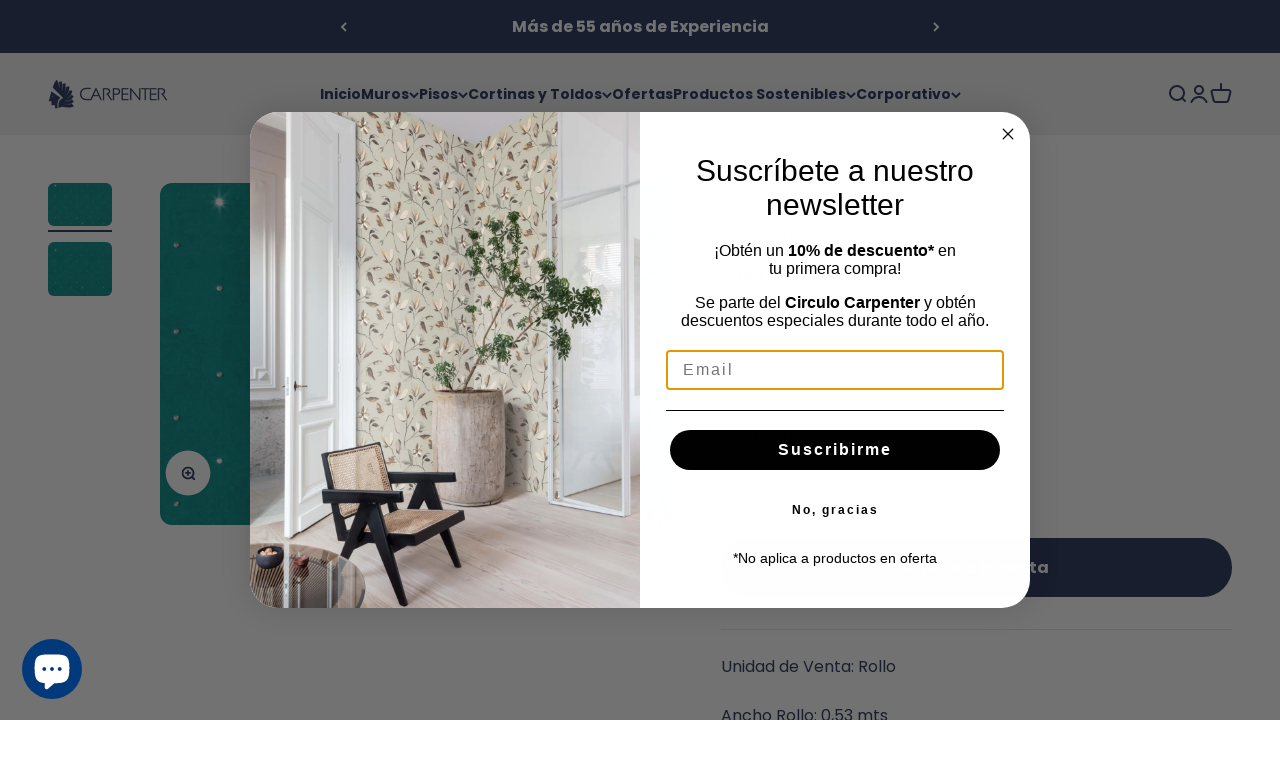

--- FILE ---
content_type: text/html; charset=utf-8
request_url: https://carpenter.cl/products/cullinan-ii-2212
body_size: 29613
content:
<!doctype html>

<html class="no-js" lang="es" dir="ltr">
  <head>


    <meta charset="utf-8">
    <meta name="viewport" content="width=device-width, initial-scale=1.0, height=device-height, minimum-scale=1.0, maximum-scale=1.0">
    <meta name="theme-color" content="#f0f0f0">

    <title>Papel Mural - Cullinan II - 2212</title><meta name="description" content="Unidad de Venta: Rollo Ancho Rollo: 0,53 mts Largo Rollo: 8,4 mts Cantidad Rollo: 4,45 mt2 Calce Vertical: 0 cms Bajadas x Rollo: 3 Bajadas de 2,8 mts Tipo Venta: A Pedido"><link rel="canonical" href="https://carpenter.cl/products/cullinan-ii-2212"><link rel="shortcut icon" href="//carpenter.cl/cdn/shop/files/favicon_b9ec7ff2-81ab-4f3c-a2ed-366c05f045c0.png?v=1671466200&width=96">
      <link rel="apple-touch-icon" href="//carpenter.cl/cdn/shop/files/favicon_b9ec7ff2-81ab-4f3c-a2ed-366c05f045c0.png?v=1671466200&width=180"><link rel="preconnect" href="https://cdn.shopify.com">
    <link rel="preconnect" href="https://fonts.shopifycdn.com" crossorigin>
    <link rel="dns-prefetch" href="https://productreviews.shopifycdn.com"><link rel="modulepreload" href="//carpenter.cl/cdn/shop/t/8/assets/vendor.min.js?v=172288138473275456561684186418" as="script">
    <link rel="modulepreload" href="//carpenter.cl/cdn/shop/t/8/assets/theme.js?v=76102729376575786181696015215" as="script">
    <link rel="modulepreload" href="//carpenter.cl/cdn/shop/t/8/assets/sections.js?v=95635491278657842271696959056" as="script"><link rel="preload" href="//carpenter.cl/cdn/fonts/barlow/barlow_n7.691d1d11f150e857dcbc1c10ef03d825bc378d81.woff2" as="font" type="font/woff2" crossorigin><link rel="preload" href="//carpenter.cl/cdn/fonts/poppins/poppins_n4.0ba78fa5af9b0e1a374041b3ceaadf0a43b41362.woff2" as="font" type="font/woff2" crossorigin><meta property="og:type" content="product">
  <meta property="og:title" content="Papel Mural - Cullinan II - 2212">
  <meta property="product:price:amount" content="264,180">
  <meta property="product:price:currency" content="CLP"><meta property="og:image" content="http://carpenter.cl/cdn/shop/products/2212_20-_20CULLINAN_20II_20-_20TURQUOISE_26d2fa4b-0be3-4307-8941-23e7895104b6.jpg?v=1608816034&width=2048">
  <meta property="og:image:secure_url" content="https://carpenter.cl/cdn/shop/products/2212_20-_20CULLINAN_20II_20-_20TURQUOISE_26d2fa4b-0be3-4307-8941-23e7895104b6.jpg?v=1608816034&width=2048">
  <meta property="og:image:width" content="760">
  <meta property="og:image:height" content="507"><meta property="og:description" content="Unidad de Venta: Rollo Ancho Rollo: 0,53 mts Largo Rollo: 8,4 mts Cantidad Rollo: 4,45 mt2 Calce Vertical: 0 cms Bajadas x Rollo: 3 Bajadas de 2,8 mts Tipo Venta: A Pedido"><meta property="og:url" content="https://carpenter.cl/products/cullinan-ii-2212">
<meta property="og:site_name" content="Carpenter S.A."><meta name="twitter:card" content="summary"><meta name="twitter:title" content="Papel Mural - Cullinan II - 2212">
  <meta name="twitter:description" content="Unidad de Venta: Rollo
Ancho Rollo: 0,53 mts
Largo Rollo: 8,4 mts
Cantidad Rollo: 4,45 mt2
Calce Vertical: 0 cms
Bajadas x Rollo: 3 Bajadas de 2,8 mts
Tipo Venta: A Pedido"><meta name="twitter:image" content="https://carpenter.cl/cdn/shop/products/2212_20-_20CULLINAN_20II_20-_20TURQUOISE_26d2fa4b-0be3-4307-8941-23e7895104b6.jpg?crop=center&height=1200&v=1608816034&width=1200">
  <meta name="twitter:image:alt" content="">
  <script type="application/ld+json">
  {
    "@context": "https://schema.org",
    "@type": "Product",
    "productID": 5745703846045,
    "offers": [{
          "@type": "Offer",
          "name": "Rollo \/ 1 rollo \/ 1",
          "availability":"https://schema.org/InStock",
          "price": 264180.0,
          "priceCurrency": "CLP",
          "priceValidUntil": "2026-01-31","sku": "0","url": "https://carpenter.cl/products/cullinan-ii-2212?variant=37769543712925"
        }
],"brand": {
      "@type": "Brand",
      "name": "FAZOWSKI"
    },
    "name": "Papel Mural - Cullinan II - 2212",
    "description": "Unidad de Venta: Rollo\nAncho Rollo: 0,53 mts\nLargo Rollo: 8,4 mts\nCantidad Rollo: 4,45 mt2\nCalce Vertical: 0 cms\nBajadas x Rollo: 3 Bajadas de 2,8 mts\nTipo Venta: A Pedido",
    "category": "Papeles Murales",
    "url": "https://carpenter.cl/products/cullinan-ii-2212",
    "sku": "0","image": {
      "@type": "ImageObject",
      "url": "https://carpenter.cl/cdn/shop/products/2212_20-_20CULLINAN_20II_20-_20TURQUOISE_26d2fa4b-0be3-4307-8941-23e7895104b6.jpg?v=1608816034&width=1024",
      "image": "https://carpenter.cl/cdn/shop/products/2212_20-_20CULLINAN_20II_20-_20TURQUOISE_26d2fa4b-0be3-4307-8941-23e7895104b6.jpg?v=1608816034&width=1024",
      "name": "",
      "width": "1024",
      "height": "1024"
    }
  }
  </script>



  <script type="application/ld+json">
  {
    "@context": "https://schema.org",
    "@type": "BreadcrumbList",
  "itemListElement": [{
      "@type": "ListItem",
      "position": 1,
      "name": "Inicio",
      "item": "https://carpenter.cl"
    },{
          "@type": "ListItem",
          "position": 2,
          "name": "Papel Mural - Cullinan II - 2212",
          "item": "https://carpenter.cl/products/cullinan-ii-2212"
        }]
  }
  </script>

<style>/* Typography (heading) */
  @font-face {
  font-family: Barlow;
  font-weight: 700;
  font-style: normal;
  font-display: fallback;
  src: url("//carpenter.cl/cdn/fonts/barlow/barlow_n7.691d1d11f150e857dcbc1c10ef03d825bc378d81.woff2") format("woff2"),
       url("//carpenter.cl/cdn/fonts/barlow/barlow_n7.4fdbb1cb7da0e2c2f88492243ffa2b4f91924840.woff") format("woff");
}

@font-face {
  font-family: Barlow;
  font-weight: 700;
  font-style: italic;
  font-display: fallback;
  src: url("//carpenter.cl/cdn/fonts/barlow/barlow_i7.50e19d6cc2ba5146fa437a5a7443c76d5d730103.woff2") format("woff2"),
       url("//carpenter.cl/cdn/fonts/barlow/barlow_i7.47e9f98f1b094d912e6fd631cc3fe93d9f40964f.woff") format("woff");
}

/* Typography (body) */
  @font-face {
  font-family: Poppins;
  font-weight: 400;
  font-style: normal;
  font-display: fallback;
  src: url("//carpenter.cl/cdn/fonts/poppins/poppins_n4.0ba78fa5af9b0e1a374041b3ceaadf0a43b41362.woff2") format("woff2"),
       url("//carpenter.cl/cdn/fonts/poppins/poppins_n4.214741a72ff2596839fc9760ee7a770386cf16ca.woff") format("woff");
}

@font-face {
  font-family: Poppins;
  font-weight: 400;
  font-style: italic;
  font-display: fallback;
  src: url("//carpenter.cl/cdn/fonts/poppins/poppins_i4.846ad1e22474f856bd6b81ba4585a60799a9f5d2.woff2") format("woff2"),
       url("//carpenter.cl/cdn/fonts/poppins/poppins_i4.56b43284e8b52fc64c1fd271f289a39e8477e9ec.woff") format("woff");
}

@font-face {
  font-family: Poppins;
  font-weight: 700;
  font-style: normal;
  font-display: fallback;
  src: url("//carpenter.cl/cdn/fonts/poppins/poppins_n7.56758dcf284489feb014a026f3727f2f20a54626.woff2") format("woff2"),
       url("//carpenter.cl/cdn/fonts/poppins/poppins_n7.f34f55d9b3d3205d2cd6f64955ff4b36f0cfd8da.woff") format("woff");
}

@font-face {
  font-family: Poppins;
  font-weight: 700;
  font-style: italic;
  font-display: fallback;
  src: url("//carpenter.cl/cdn/fonts/poppins/poppins_i7.42fd71da11e9d101e1e6c7932199f925f9eea42d.woff2") format("woff2"),
       url("//carpenter.cl/cdn/fonts/poppins/poppins_i7.ec8499dbd7616004e21155106d13837fff4cf556.woff") format("woff");
}

:root {
    /**
     * ---------------------------------------------------------------------
     * SPACING VARIABLES
     *
     * We are using a spacing inspired from frameworks like Tailwind CSS.
     * ---------------------------------------------------------------------
     */
    --spacing-0-5: 0.125rem; /* 2px */
    --spacing-1: 0.25rem; /* 4px */
    --spacing-1-5: 0.375rem; /* 6px */
    --spacing-2: 0.5rem; /* 8px */
    --spacing-2-5: 0.625rem; /* 10px */
    --spacing-3: 0.75rem; /* 12px */
    --spacing-3-5: 0.875rem; /* 14px */
    --spacing-4: 1rem; /* 16px */
    --spacing-4-5: 1.125rem; /* 18px */
    --spacing-5: 1.25rem; /* 20px */
    --spacing-5-5: 1.375rem; /* 22px */
    --spacing-6: 1.5rem; /* 24px */
    --spacing-6-5: 1.625rem; /* 26px */
    --spacing-7: 1.75rem; /* 28px */
    --spacing-7-5: 1.875rem; /* 30px */
    --spacing-8: 2rem; /* 32px */
    --spacing-8-5: 2.125rem; /* 34px */
    --spacing-9: 2.25rem; /* 36px */
    --spacing-9-5: 2.375rem; /* 38px */
    --spacing-10: 2.5rem; /* 40px */
    --spacing-11: 2.75rem; /* 44px */
    --spacing-12: 3rem; /* 48px */
    --spacing-14: 3.5rem; /* 56px */
    --spacing-16: 4rem; /* 64px */
    --spacing-18: 4.5rem; /* 72px */
    --spacing-20: 5rem; /* 80px */
    --spacing-24: 6rem; /* 96px */
    --spacing-28: 7rem; /* 112px */
    --spacing-32: 8rem; /* 128px */
    --spacing-36: 9rem; /* 144px */
    --spacing-40: 10rem; /* 160px */
    --spacing-44: 11rem; /* 176px */
    --spacing-48: 12rem; /* 192px */
    --spacing-52: 13rem; /* 208px */
    --spacing-56: 14rem; /* 224px */
    --spacing-60: 15rem; /* 240px */
    --spacing-64: 16rem; /* 256px */
    --spacing-72: 18rem; /* 288px */
    --spacing-80: 20rem; /* 320px */
    --spacing-96: 24rem; /* 384px */

    /* Container */
    --container-max-width: 1300px;
    --container-narrow-max-width: 1050px;
    --container-gutter: var(--spacing-5);
    --section-outer-spacing-block: var(--spacing-12);
    --section-inner-max-spacing-block: var(--spacing-10);
    --section-inner-spacing-inline: var(--container-gutter);
    --section-stack-spacing-block: var(--spacing-8);

    /* Grid gutter */
    --grid-gutter: var(--spacing-5);

    /* Product list settings */
    --product-list-row-gap: var(--spacing-8);
    --product-list-column-gap: var(--grid-gutter);

    /* Form settings */
    --input-gap: var(--spacing-2);
    --input-height: 2.625rem;
    --input-padding-inline: var(--spacing-4);

    /* Other sizes */
    --sticky-area-height: calc(var(--sticky-announcement-bar-enabled, 0) * var(--announcement-bar-height, 0px) + var(--sticky-header-enabled, 0) * var(--header-height, 0px));

    /* RTL support */
    --transform-logical-flip: 1;
    --transform-origin-start: left;
    --transform-origin-end: right;

    /**
     * ---------------------------------------------------------------------
     * TYPOGRAPHY
     * ---------------------------------------------------------------------
     */

    /* Font properties */
    --heading-font-family: Barlow, sans-serif;
    --heading-font-weight: 700;
    --heading-font-style: normal;
    --heading-text-transform: normal;
    --heading-letter-spacing: -0.02em;
    --text-font-family: Poppins, sans-serif;
    --text-font-weight: 400;
    --text-font-style: normal;
    --text-letter-spacing: 0.0em;

    /* Font sizes */
    --text-h0: 3rem;
    --text-h1: 2.5rem;
    --text-h2: 2rem;
    --text-h3: 1.5rem;
    --text-h4: 1.375rem;
    --text-h5: 1.125rem;
    --text-h6: 1rem;
    --text-xs: 0.6875rem;
    --text-sm: 0.75rem;
    --text-base: 0.875rem;
    --text-lg: 1.125rem;

    /**
     * ---------------------------------------------------------------------
     * COLORS
     * ---------------------------------------------------------------------
     */

    /* Color settings */--accent: 34 47 87;
    --text-primary: 34 47 87;
    --background-primary: 255 255 255;
    --dialog-background: 255 255 255;
    --border-color: var(--text-color, var(--text-primary)) / 0.12;

    /* Button colors */
    --button-background-primary: 34 47 87;
    --button-text-primary: 255 255 255;
    --button-background-secondary: 34 47 87;
    --button-text-secondary: 255 255 255;

    /* Status colors */
    --success-background: 224 244 232;
    --success-text: 0 163 65;
    --warning-background: 255 246 233;
    --warning-text: 255 183 74;
    --error-background: 254 231 231;
    --error-text: 248 58 58;

    /* Product colors */
    --on-sale-text: 248 58 58;
    --on-sale-badge-background: 248 58 58;
    --on-sale-badge-text: 255 255 255;
    --sold-out-badge-background: 34 47 87;
    --sold-out-badge-text: 255 255 255;
    --primary-badge-background: 34 47 87;
    --primary-badge-text: 255 255 255;
    --star-color: 255 183 74;
    --product-card-background: 255 255 255;
    --product-card-text: 34 47 87;

    /* Header colors */
    --header-background: 240 240 240;
    --header-text: 34 47 87;

    /* Footer colors */
    --footer-background: 34 47 87;
    --footer-text: 255 255 255;

    /* Rounded variables (used for border radius) */
    --rounded-xs: 0.25rem;
    --rounded-sm: 0.375rem;
    --rounded: 0.75rem;
    --rounded-lg: 1.5rem;
    --rounded-full: 9999px;

    --rounded-button: 3.75rem;
    --rounded-input: 0.5rem;

    /* Box shadow */
    --shadow-sm: 0 2px 8px rgb(var(--text-primary) / 0.1);
    --shadow: 0 5px 15px rgb(var(--text-primary) / 0.1);
    --shadow-md: 0 5px 30px rgb(var(--text-primary) / 0.1);
    --shadow-block: 0px 18px 50px rgb(var(--text-primary) / 0.1);

    /**
     * ---------------------------------------------------------------------
     * OTHER
     * ---------------------------------------------------------------------
     */

    --cursor-close-svg-url: url(//carpenter.cl/cdn/shop/t/8/assets/cursor-close.svg?v=147174565022153725511684186418);
    --cursor-zoom-in-svg-url: url(//carpenter.cl/cdn/shop/t/8/assets/cursor-zoom-in.svg?v=154953035094101115921684186418);
    --cursor-zoom-out-svg-url: url(//carpenter.cl/cdn/shop/t/8/assets/cursor-zoom-out.svg?v=16155520337305705181684186418);
    --checkmark-svg-url: url(//carpenter.cl/cdn/shop/t/8/assets/checkmark.svg?v=77552481021870063511684186418);
  }

  [dir="rtl"]:root {
    /* RTL support */
    --transform-logical-flip: -1;
    --transform-origin-start: right;
    --transform-origin-end: left;
  }

  @media screen and (min-width: 700px) {
    :root {
      /* Typography (font size) */
      --text-h0: 4rem;
      --text-h1: 3rem;
      --text-h2: 2.5rem;
      --text-h3: 2rem;
      --text-h4: 1.625rem;
      --text-h5: 1.25rem;
      --text-h6: 1.125rem;

      --text-xs: 0.75rem;
      --text-sm: 0.875rem;
      --text-base: 1.0rem;
      --text-lg: 1.25rem;

      /* Spacing */
      --container-gutter: 2rem;
      --section-outer-spacing-block: var(--spacing-16);
      --section-inner-max-spacing-block: var(--spacing-12);
      --section-inner-spacing-inline: var(--spacing-12);
      --section-stack-spacing-block: var(--spacing-12);

      /* Grid gutter */
      --grid-gutter: var(--spacing-6);

      /* Product list settings */
      --product-list-row-gap: var(--spacing-12);

      /* Form settings */
      --input-gap: 1rem;
      --input-height: 3.125rem;
      --input-padding-inline: var(--spacing-5);
    }
  }

  @media screen and (min-width: 1000px) {
    :root {
      /* Spacing settings */
      --container-gutter: var(--spacing-12);
      --section-outer-spacing-block: var(--spacing-18);
      --section-inner-max-spacing-block: var(--spacing-16);
      --section-inner-spacing-inline: var(--spacing-16);
      --section-stack-spacing-block: var(--spacing-12);
    }
  }

  @media screen and (min-width: 1150px) {
    :root {
      /* Spacing settings */
      --container-gutter: var(--spacing-12);
      --section-outer-spacing-block: var(--spacing-20);
      --section-inner-max-spacing-block: var(--spacing-16);
      --section-inner-spacing-inline: var(--spacing-16);
      --section-stack-spacing-block: var(--spacing-12);
    }
  }

  @media screen and (min-width: 1400px) {
    :root {
      /* Typography (font size) */
      --text-h0: 5rem;
      --text-h1: 3.75rem;
      --text-h2: 3rem;
      --text-h3: 2.25rem;
      --text-h4: 2rem;
      --text-h5: 1.3rem;
      --text-h6: 1.25rem;

      --section-outer-spacing-block: var(--spacing-24);
      --section-inner-max-spacing-block: var(--spacing-18);
      --section-inner-spacing-inline: var(--spacing-18);
    }
  }

  @media screen and (min-width: 1600px) {
    :root {
      --section-outer-spacing-block: var(--spacing-24);
      --section-inner-max-spacing-block: var(--spacing-20);
      --section-inner-spacing-inline: var(--spacing-20);
    }
  }

  /**
   * ---------------------------------------------------------------------
   * LIQUID DEPENDANT CSS
   *
   * Our main CSS is Liquid free, but some very specific features depend on
   * theme settings, so we have them here
   * ---------------------------------------------------------------------
   */@media screen and (pointer: fine) {
        .button:not([disabled]):hover, .btn:not([disabled]):hover, .shopify-payment-button__button--unbranded:not([disabled]):hover {
          --button-background-opacity: 0.85;
        }

        .button--subdued:not([disabled]):hover {
          --button-background: var(--text-color) / .05 !important;
        }
      }</style><script>
  document.documentElement.classList.replace('no-js', 'js');

  // This allows to expose several variables to the global scope, to be used in scripts
  window.themeVariables = {
    settings: {
      showPageTransition: false,
      headingApparition: "split_fade",
      pageType: "product",
      moneyFormat: "${{amount_no_decimals}}",
      moneyWithCurrencyFormat: "${{amount_no_decimals}} CLP",
      currencyCodeEnabled: false,
      cartType: "drawer",
      showDiscount: true,
      discountMode: "percentage"
    },

    strings: {
      accessibilityClose: "Cerrar",
      accessibilityNext: "Siguiente",
      accessibilityPrevious: "Anterior",
      addToCartButton: "Añadir a la cesta",
      soldOutButton: "Agotado",
      preOrderButton: "Pedido previo",
      unavailableButton: "No disponible",
      closeGallery: "Cerrar galería",
      zoomGallery: "Zoom",
      errorGallery: "No se puede cargar la imagen",
      soldOutBadge: "Agotado",
      discountBadge: "Ahorra @@",
      sku: "SKU:",
      searchNoResults: "No se encontraron resultados.",
      addOrderNote: "Añadir nota al pedido",
      editOrderNote: "Editar nota del pedido",
      shippingEstimatorNoResults: "No hacemos envíos a tu dirección.",
      shippingEstimatorOneResult: "Hay una tarifa de gastos de envío para tu dirección:",
      shippingEstimatorMultipleResults: "Hay varias tarifas de gastos de envío para tu dirección:",
      shippingEstimatorError: "Se produjo un error al recuperar las tarifas de gastos de envío:"
    },

    breakpoints: {
      'sm': 'screen and (min-width: 700px)',
      'md': 'screen and (min-width: 1000px)',
      'lg': 'screen and (min-width: 1150px)',
      'xl': 'screen and (min-width: 1400px)',

      'sm-max': 'screen and (max-width: 699px)',
      'md-max': 'screen and (max-width: 999px)',
      'lg-max': 'screen and (max-width: 1149px)',
      'xl-max': 'screen and (max-width: 1399px)'
    }
  };// For detecting native share
  document.documentElement.classList.add(`native-share--${navigator.share ? 'enabled' : 'disabled'}`);// We save the product ID in local storage to be eventually used for recently viewed section
    try {
      const recentlyViewedProducts = new Set(JSON.parse(localStorage.getItem('theme:recently-viewed-products') || '[]'));

      recentlyViewedProducts.delete(5745703846045); // Delete first to re-move the product
      recentlyViewedProducts.add(5745703846045);

      localStorage.setItem('theme:recently-viewed-products', JSON.stringify(Array.from(recentlyViewedProducts.values()).reverse()));
    } catch (e) {
      // Safari in private mode does not allow setting item, we silently fail
    }</script><script type="module" src="//carpenter.cl/cdn/shop/t/8/assets/vendor.min.js?v=172288138473275456561684186418"></script>
    <script type="module" src="//carpenter.cl/cdn/shop/t/8/assets/theme.js?v=76102729376575786181696015215"></script>
    <script type="module" src="//carpenter.cl/cdn/shop/t/8/assets/sections.js?v=95635491278657842271696959056"></script>

    <script>window.performance && window.performance.mark && window.performance.mark('shopify.content_for_header.start');</script><meta name="google-site-verification" content="RPCcGN-anbwk5xEJhCCWLOAQyA6ua8wn1rNwCn8GlpA">
<meta name="google-site-verification" content="RPCcGN-anbwk5xEJhCCWLOAQyA6ua8wn1rNwCn8GlpA">
<meta id="shopify-digital-wallet" name="shopify-digital-wallet" content="/46842249373/digital_wallets/dialog">
<link rel="alternate" type="application/json+oembed" href="https://carpenter.cl/products/cullinan-ii-2212.oembed">
<script async="async" src="/checkouts/internal/preloads.js?locale=es-CL"></script>
<script id="shopify-features" type="application/json">{"accessToken":"172b7f358e0b9273005535f681d23531","betas":["rich-media-storefront-analytics"],"domain":"carpenter.cl","predictiveSearch":true,"shopId":46842249373,"locale":"es"}</script>
<script>var Shopify = Shopify || {};
Shopify.shop = "carpenter-produccion.myshopify.com";
Shopify.locale = "es";
Shopify.currency = {"active":"CLP","rate":"1.0"};
Shopify.country = "CL";
Shopify.theme = {"name":"Impact (pisos metros)","id":137101181174,"schema_name":"Impact","schema_version":"3.1.0","theme_store_id":1190,"role":"main"};
Shopify.theme.handle = "null";
Shopify.theme.style = {"id":null,"handle":null};
Shopify.cdnHost = "carpenter.cl/cdn";
Shopify.routes = Shopify.routes || {};
Shopify.routes.root = "/";</script>
<script type="module">!function(o){(o.Shopify=o.Shopify||{}).modules=!0}(window);</script>
<script>!function(o){function n(){var o=[];function n(){o.push(Array.prototype.slice.apply(arguments))}return n.q=o,n}var t=o.Shopify=o.Shopify||{};t.loadFeatures=n(),t.autoloadFeatures=n()}(window);</script>
<script id="shop-js-analytics" type="application/json">{"pageType":"product"}</script>
<script defer="defer" async type="module" src="//carpenter.cl/cdn/shopifycloud/shop-js/modules/v2/client.init-shop-cart-sync_-aut3ZVe.es.esm.js"></script>
<script defer="defer" async type="module" src="//carpenter.cl/cdn/shopifycloud/shop-js/modules/v2/chunk.common_jR-HGkUL.esm.js"></script>
<script type="module">
  await import("//carpenter.cl/cdn/shopifycloud/shop-js/modules/v2/client.init-shop-cart-sync_-aut3ZVe.es.esm.js");
await import("//carpenter.cl/cdn/shopifycloud/shop-js/modules/v2/chunk.common_jR-HGkUL.esm.js");

  window.Shopify.SignInWithShop?.initShopCartSync?.({"fedCMEnabled":true,"windoidEnabled":true});

</script>
<script>(function() {
  var isLoaded = false;
  function asyncLoad() {
    if (isLoaded) return;
    isLoaded = true;
    var urls = ["\/\/staticw2.yotpo.com\/GmyBPcY7t3p2hrpxBCxxpmbCDO8xsssQ4EuxEFNQ\/widget.js?shop=carpenter-produccion.myshopify.com","https:\/\/cdn.hextom.com\/js\/quickannouncementbar.js?shop=carpenter-produccion.myshopify.com"];
    for (var i = 0; i < urls.length; i++) {
      var s = document.createElement('script');
      s.type = 'text/javascript';
      s.async = true;
      s.src = urls[i];
      var x = document.getElementsByTagName('script')[0];
      x.parentNode.insertBefore(s, x);
    }
  };
  if(window.attachEvent) {
    window.attachEvent('onload', asyncLoad);
  } else {
    window.addEventListener('load', asyncLoad, false);
  }
})();</script>
<script id="__st">var __st={"a":46842249373,"offset":-10800,"reqid":"39e60a2e-5c4d-49f6-a6de-ded3e468073f-1768965881","pageurl":"carpenter.cl\/products\/cullinan-ii-2212","u":"d3ed21beb735","p":"product","rtyp":"product","rid":5745703846045};</script>
<script>window.ShopifyPaypalV4VisibilityTracking = true;</script>
<script id="captcha-bootstrap">!function(){'use strict';const t='contact',e='account',n='new_comment',o=[[t,t],['blogs',n],['comments',n],[t,'customer']],c=[[e,'customer_login'],[e,'guest_login'],[e,'recover_customer_password'],[e,'create_customer']],r=t=>t.map((([t,e])=>`form[action*='/${t}']:not([data-nocaptcha='true']) input[name='form_type'][value='${e}']`)).join(','),a=t=>()=>t?[...document.querySelectorAll(t)].map((t=>t.form)):[];function s(){const t=[...o],e=r(t);return a(e)}const i='password',u='form_key',d=['recaptcha-v3-token','g-recaptcha-response','h-captcha-response',i],f=()=>{try{return window.sessionStorage}catch{return}},m='__shopify_v',_=t=>t.elements[u];function p(t,e,n=!1){try{const o=window.sessionStorage,c=JSON.parse(o.getItem(e)),{data:r}=function(t){const{data:e,action:n}=t;return t[m]||n?{data:e,action:n}:{data:t,action:n}}(c);for(const[e,n]of Object.entries(r))t.elements[e]&&(t.elements[e].value=n);n&&o.removeItem(e)}catch(o){console.error('form repopulation failed',{error:o})}}const l='form_type',E='cptcha';function T(t){t.dataset[E]=!0}const w=window,h=w.document,L='Shopify',v='ce_forms',y='captcha';let A=!1;((t,e)=>{const n=(g='f06e6c50-85a8-45c8-87d0-21a2b65856fe',I='https://cdn.shopify.com/shopifycloud/storefront-forms-hcaptcha/ce_storefront_forms_captcha_hcaptcha.v1.5.2.iife.js',D={infoText:'Protegido por hCaptcha',privacyText:'Privacidad',termsText:'Términos'},(t,e,n)=>{const o=w[L][v],c=o.bindForm;if(c)return c(t,g,e,D).then(n);var r;o.q.push([[t,g,e,D],n]),r=I,A||(h.body.append(Object.assign(h.createElement('script'),{id:'captcha-provider',async:!0,src:r})),A=!0)});var g,I,D;w[L]=w[L]||{},w[L][v]=w[L][v]||{},w[L][v].q=[],w[L][y]=w[L][y]||{},w[L][y].protect=function(t,e){n(t,void 0,e),T(t)},Object.freeze(w[L][y]),function(t,e,n,w,h,L){const[v,y,A,g]=function(t,e,n){const i=e?o:[],u=t?c:[],d=[...i,...u],f=r(d),m=r(i),_=r(d.filter((([t,e])=>n.includes(e))));return[a(f),a(m),a(_),s()]}(w,h,L),I=t=>{const e=t.target;return e instanceof HTMLFormElement?e:e&&e.form},D=t=>v().includes(t);t.addEventListener('submit',(t=>{const e=I(t);if(!e)return;const n=D(e)&&!e.dataset.hcaptchaBound&&!e.dataset.recaptchaBound,o=_(e),c=g().includes(e)&&(!o||!o.value);(n||c)&&t.preventDefault(),c&&!n&&(function(t){try{if(!f())return;!function(t){const e=f();if(!e)return;const n=_(t);if(!n)return;const o=n.value;o&&e.removeItem(o)}(t);const e=Array.from(Array(32),(()=>Math.random().toString(36)[2])).join('');!function(t,e){_(t)||t.append(Object.assign(document.createElement('input'),{type:'hidden',name:u})),t.elements[u].value=e}(t,e),function(t,e){const n=f();if(!n)return;const o=[...t.querySelectorAll(`input[type='${i}']`)].map((({name:t})=>t)),c=[...d,...o],r={};for(const[a,s]of new FormData(t).entries())c.includes(a)||(r[a]=s);n.setItem(e,JSON.stringify({[m]:1,action:t.action,data:r}))}(t,e)}catch(e){console.error('failed to persist form',e)}}(e),e.submit())}));const S=(t,e)=>{t&&!t.dataset[E]&&(n(t,e.some((e=>e===t))),T(t))};for(const o of['focusin','change'])t.addEventListener(o,(t=>{const e=I(t);D(e)&&S(e,y())}));const B=e.get('form_key'),M=e.get(l),P=B&&M;t.addEventListener('DOMContentLoaded',(()=>{const t=y();if(P)for(const e of t)e.elements[l].value===M&&p(e,B);[...new Set([...A(),...v().filter((t=>'true'===t.dataset.shopifyCaptcha))])].forEach((e=>S(e,t)))}))}(h,new URLSearchParams(w.location.search),n,t,e,['guest_login'])})(!0,!0)}();</script>
<script integrity="sha256-4kQ18oKyAcykRKYeNunJcIwy7WH5gtpwJnB7kiuLZ1E=" data-source-attribution="shopify.loadfeatures" defer="defer" src="//carpenter.cl/cdn/shopifycloud/storefront/assets/storefront/load_feature-a0a9edcb.js" crossorigin="anonymous"></script>
<script data-source-attribution="shopify.dynamic_checkout.dynamic.init">var Shopify=Shopify||{};Shopify.PaymentButton=Shopify.PaymentButton||{isStorefrontPortableWallets:!0,init:function(){window.Shopify.PaymentButton.init=function(){};var t=document.createElement("script");t.src="https://carpenter.cl/cdn/shopifycloud/portable-wallets/latest/portable-wallets.es.js",t.type="module",document.head.appendChild(t)}};
</script>
<script data-source-attribution="shopify.dynamic_checkout.buyer_consent">
  function portableWalletsHideBuyerConsent(e){var t=document.getElementById("shopify-buyer-consent"),n=document.getElementById("shopify-subscription-policy-button");t&&n&&(t.classList.add("hidden"),t.setAttribute("aria-hidden","true"),n.removeEventListener("click",e))}function portableWalletsShowBuyerConsent(e){var t=document.getElementById("shopify-buyer-consent"),n=document.getElementById("shopify-subscription-policy-button");t&&n&&(t.classList.remove("hidden"),t.removeAttribute("aria-hidden"),n.addEventListener("click",e))}window.Shopify?.PaymentButton&&(window.Shopify.PaymentButton.hideBuyerConsent=portableWalletsHideBuyerConsent,window.Shopify.PaymentButton.showBuyerConsent=portableWalletsShowBuyerConsent);
</script>
<script data-source-attribution="shopify.dynamic_checkout.cart.bootstrap">document.addEventListener("DOMContentLoaded",(function(){function t(){return document.querySelector("shopify-accelerated-checkout-cart, shopify-accelerated-checkout")}if(t())Shopify.PaymentButton.init();else{new MutationObserver((function(e,n){t()&&(Shopify.PaymentButton.init(),n.disconnect())})).observe(document.body,{childList:!0,subtree:!0})}}));
</script>
<script id='scb4127' type='text/javascript' async='' src='https://carpenter.cl/cdn/shopifycloud/privacy-banner/storefront-banner.js'></script>
<script>window.performance && window.performance.mark && window.performance.mark('shopify.content_for_header.end');</script>
<link href="//carpenter.cl/cdn/shop/t/8/assets/theme.css?v=168564697759589909551684186418" rel="stylesheet" type="text/css" media="all" /><link href="//netdna.bootstrapcdn.com/font-awesome/4.0.3/css/font-awesome.css" rel="stylesheet">

  <script>(function(w,d,s,l,i){w[l]=w[l]||[];w[l].push({'gtm.start':
                                                      new Date().getTime(),event:'gtm.js'});var f=d.getElementsByTagName(s)[0],
    j=d.createElement(s),dl=l!='dataLayer'?'&l='+l:'';j.async=true;j.src=
      'https://www.googletagmanager.com/gtm.js?id='+i+dl;f.parentNode.insertBefore(j,f);
                            })(window,document,'script','dataLayer','GTM-NCMZZG7');</script>

  <!-- BEGIN app block: shopify://apps/klaviyo-email-marketing-sms/blocks/klaviyo-onsite-embed/2632fe16-c075-4321-a88b-50b567f42507 -->












  <script async src="https://static.klaviyo.com/onsite/js/Yz9fz3/klaviyo.js?company_id=Yz9fz3"></script>
  <script>!function(){if(!window.klaviyo){window._klOnsite=window._klOnsite||[];try{window.klaviyo=new Proxy({},{get:function(n,i){return"push"===i?function(){var n;(n=window._klOnsite).push.apply(n,arguments)}:function(){for(var n=arguments.length,o=new Array(n),w=0;w<n;w++)o[w]=arguments[w];var t="function"==typeof o[o.length-1]?o.pop():void 0,e=new Promise((function(n){window._klOnsite.push([i].concat(o,[function(i){t&&t(i),n(i)}]))}));return e}}})}catch(n){window.klaviyo=window.klaviyo||[],window.klaviyo.push=function(){var n;(n=window._klOnsite).push.apply(n,arguments)}}}}();</script>

  
    <script id="viewed_product">
      if (item == null) {
        var _learnq = _learnq || [];

        var MetafieldReviews = null
        var MetafieldYotpoRating = null
        var MetafieldYotpoCount = null
        var MetafieldLooxRating = null
        var MetafieldLooxCount = null
        var okendoProduct = null
        var okendoProductReviewCount = null
        var okendoProductReviewAverageValue = null
        try {
          // The following fields are used for Customer Hub recently viewed in order to add reviews.
          // This information is not part of __kla_viewed. Instead, it is part of __kla_viewed_reviewed_items
          MetafieldReviews = {};
          MetafieldYotpoRating = null
          MetafieldYotpoCount = null
          MetafieldLooxRating = null
          MetafieldLooxCount = null

          okendoProduct = null
          // If the okendo metafield is not legacy, it will error, which then requires the new json formatted data
          if (okendoProduct && 'error' in okendoProduct) {
            okendoProduct = null
          }
          okendoProductReviewCount = okendoProduct ? okendoProduct.reviewCount : null
          okendoProductReviewAverageValue = okendoProduct ? okendoProduct.reviewAverageValue : null
        } catch (error) {
          console.error('Error in Klaviyo onsite reviews tracking:', error);
        }

        var item = {
          Name: "Papel Mural - Cullinan II - 2212",
          ProductID: 5745703846045,
          Categories: ["Crystal Collection","Papeles con Cristales"],
          ImageURL: "https://carpenter.cl/cdn/shop/products/2212_20-_20CULLINAN_20II_20-_20TURQUOISE_26d2fa4b-0be3-4307-8941-23e7895104b6_grande.jpg?v=1608816034",
          URL: "https://carpenter.cl/products/cullinan-ii-2212",
          Brand: "FAZOWSKI",
          Price: "$264.180",
          Value: "264,180",
          CompareAtPrice: "$0"
        };
        _learnq.push(['track', 'Viewed Product', item]);
        _learnq.push(['trackViewedItem', {
          Title: item.Name,
          ItemId: item.ProductID,
          Categories: item.Categories,
          ImageUrl: item.ImageURL,
          Url: item.URL,
          Metadata: {
            Brand: item.Brand,
            Price: item.Price,
            Value: item.Value,
            CompareAtPrice: item.CompareAtPrice
          },
          metafields:{
            reviews: MetafieldReviews,
            yotpo:{
              rating: MetafieldYotpoRating,
              count: MetafieldYotpoCount,
            },
            loox:{
              rating: MetafieldLooxRating,
              count: MetafieldLooxCount,
            },
            okendo: {
              rating: okendoProductReviewAverageValue,
              count: okendoProductReviewCount,
            }
          }
        }]);
      }
    </script>
  




  <script>
    window.klaviyoReviewsProductDesignMode = false
  </script>







<!-- END app block --><!-- BEGIN app block: shopify://apps/yotpo-product-reviews/blocks/settings/eb7dfd7d-db44-4334-bc49-c893b51b36cf -->


<script type="text/javascript">
  (function e(){var e=document.createElement("script");
  e.type="text/javascript",e.async=true,
  e.src="//staticw2.yotpo.com//widget.js?lang=es";
  var t=document.getElementsByTagName("script")[0];
  t.parentNode.insertBefore(e,t)})();
</script>



  
<!-- END app block --><script src="https://cdn.shopify.com/extensions/e8878072-2f6b-4e89-8082-94b04320908d/inbox-1254/assets/inbox-chat-loader.js" type="text/javascript" defer="defer"></script>
<link href="https://monorail-edge.shopifysvc.com" rel="dns-prefetch">
<script>(function(){if ("sendBeacon" in navigator && "performance" in window) {try {var session_token_from_headers = performance.getEntriesByType('navigation')[0].serverTiming.find(x => x.name == '_s').description;} catch {var session_token_from_headers = undefined;}var session_cookie_matches = document.cookie.match(/_shopify_s=([^;]*)/);var session_token_from_cookie = session_cookie_matches && session_cookie_matches.length === 2 ? session_cookie_matches[1] : "";var session_token = session_token_from_headers || session_token_from_cookie || "";function handle_abandonment_event(e) {var entries = performance.getEntries().filter(function(entry) {return /monorail-edge.shopifysvc.com/.test(entry.name);});if (!window.abandonment_tracked && entries.length === 0) {window.abandonment_tracked = true;var currentMs = Date.now();var navigation_start = performance.timing.navigationStart;var payload = {shop_id: 46842249373,url: window.location.href,navigation_start,duration: currentMs - navigation_start,session_token,page_type: "product"};window.navigator.sendBeacon("https://monorail-edge.shopifysvc.com/v1/produce", JSON.stringify({schema_id: "online_store_buyer_site_abandonment/1.1",payload: payload,metadata: {event_created_at_ms: currentMs,event_sent_at_ms: currentMs}}));}}window.addEventListener('pagehide', handle_abandonment_event);}}());</script>
<script id="web-pixels-manager-setup">(function e(e,d,r,n,o){if(void 0===o&&(o={}),!Boolean(null===(a=null===(i=window.Shopify)||void 0===i?void 0:i.analytics)||void 0===a?void 0:a.replayQueue)){var i,a;window.Shopify=window.Shopify||{};var t=window.Shopify;t.analytics=t.analytics||{};var s=t.analytics;s.replayQueue=[],s.publish=function(e,d,r){return s.replayQueue.push([e,d,r]),!0};try{self.performance.mark("wpm:start")}catch(e){}var l=function(){var e={modern:/Edge?\/(1{2}[4-9]|1[2-9]\d|[2-9]\d{2}|\d{4,})\.\d+(\.\d+|)|Firefox\/(1{2}[4-9]|1[2-9]\d|[2-9]\d{2}|\d{4,})\.\d+(\.\d+|)|Chrom(ium|e)\/(9{2}|\d{3,})\.\d+(\.\d+|)|(Maci|X1{2}).+ Version\/(15\.\d+|(1[6-9]|[2-9]\d|\d{3,})\.\d+)([,.]\d+|)( \(\w+\)|)( Mobile\/\w+|) Safari\/|Chrome.+OPR\/(9{2}|\d{3,})\.\d+\.\d+|(CPU[ +]OS|iPhone[ +]OS|CPU[ +]iPhone|CPU IPhone OS|CPU iPad OS)[ +]+(15[._]\d+|(1[6-9]|[2-9]\d|\d{3,})[._]\d+)([._]\d+|)|Android:?[ /-](13[3-9]|1[4-9]\d|[2-9]\d{2}|\d{4,})(\.\d+|)(\.\d+|)|Android.+Firefox\/(13[5-9]|1[4-9]\d|[2-9]\d{2}|\d{4,})\.\d+(\.\d+|)|Android.+Chrom(ium|e)\/(13[3-9]|1[4-9]\d|[2-9]\d{2}|\d{4,})\.\d+(\.\d+|)|SamsungBrowser\/([2-9]\d|\d{3,})\.\d+/,legacy:/Edge?\/(1[6-9]|[2-9]\d|\d{3,})\.\d+(\.\d+|)|Firefox\/(5[4-9]|[6-9]\d|\d{3,})\.\d+(\.\d+|)|Chrom(ium|e)\/(5[1-9]|[6-9]\d|\d{3,})\.\d+(\.\d+|)([\d.]+$|.*Safari\/(?![\d.]+ Edge\/[\d.]+$))|(Maci|X1{2}).+ Version\/(10\.\d+|(1[1-9]|[2-9]\d|\d{3,})\.\d+)([,.]\d+|)( \(\w+\)|)( Mobile\/\w+|) Safari\/|Chrome.+OPR\/(3[89]|[4-9]\d|\d{3,})\.\d+\.\d+|(CPU[ +]OS|iPhone[ +]OS|CPU[ +]iPhone|CPU IPhone OS|CPU iPad OS)[ +]+(10[._]\d+|(1[1-9]|[2-9]\d|\d{3,})[._]\d+)([._]\d+|)|Android:?[ /-](13[3-9]|1[4-9]\d|[2-9]\d{2}|\d{4,})(\.\d+|)(\.\d+|)|Mobile Safari.+OPR\/([89]\d|\d{3,})\.\d+\.\d+|Android.+Firefox\/(13[5-9]|1[4-9]\d|[2-9]\d{2}|\d{4,})\.\d+(\.\d+|)|Android.+Chrom(ium|e)\/(13[3-9]|1[4-9]\d|[2-9]\d{2}|\d{4,})\.\d+(\.\d+|)|Android.+(UC? ?Browser|UCWEB|U3)[ /]?(15\.([5-9]|\d{2,})|(1[6-9]|[2-9]\d|\d{3,})\.\d+)\.\d+|SamsungBrowser\/(5\.\d+|([6-9]|\d{2,})\.\d+)|Android.+MQ{2}Browser\/(14(\.(9|\d{2,})|)|(1[5-9]|[2-9]\d|\d{3,})(\.\d+|))(\.\d+|)|K[Aa][Ii]OS\/(3\.\d+|([4-9]|\d{2,})\.\d+)(\.\d+|)/},d=e.modern,r=e.legacy,n=navigator.userAgent;return n.match(d)?"modern":n.match(r)?"legacy":"unknown"}(),u="modern"===l?"modern":"legacy",c=(null!=n?n:{modern:"",legacy:""})[u],f=function(e){return[e.baseUrl,"/wpm","/b",e.hashVersion,"modern"===e.buildTarget?"m":"l",".js"].join("")}({baseUrl:d,hashVersion:r,buildTarget:u}),m=function(e){var d=e.version,r=e.bundleTarget,n=e.surface,o=e.pageUrl,i=e.monorailEndpoint;return{emit:function(e){var a=e.status,t=e.errorMsg,s=(new Date).getTime(),l=JSON.stringify({metadata:{event_sent_at_ms:s},events:[{schema_id:"web_pixels_manager_load/3.1",payload:{version:d,bundle_target:r,page_url:o,status:a,surface:n,error_msg:t},metadata:{event_created_at_ms:s}}]});if(!i)return console&&console.warn&&console.warn("[Web Pixels Manager] No Monorail endpoint provided, skipping logging."),!1;try{return self.navigator.sendBeacon.bind(self.navigator)(i,l)}catch(e){}var u=new XMLHttpRequest;try{return u.open("POST",i,!0),u.setRequestHeader("Content-Type","text/plain"),u.send(l),!0}catch(e){return console&&console.warn&&console.warn("[Web Pixels Manager] Got an unhandled error while logging to Monorail."),!1}}}}({version:r,bundleTarget:l,surface:e.surface,pageUrl:self.location.href,monorailEndpoint:e.monorailEndpoint});try{o.browserTarget=l,function(e){var d=e.src,r=e.async,n=void 0===r||r,o=e.onload,i=e.onerror,a=e.sri,t=e.scriptDataAttributes,s=void 0===t?{}:t,l=document.createElement("script"),u=document.querySelector("head"),c=document.querySelector("body");if(l.async=n,l.src=d,a&&(l.integrity=a,l.crossOrigin="anonymous"),s)for(var f in s)if(Object.prototype.hasOwnProperty.call(s,f))try{l.dataset[f]=s[f]}catch(e){}if(o&&l.addEventListener("load",o),i&&l.addEventListener("error",i),u)u.appendChild(l);else{if(!c)throw new Error("Did not find a head or body element to append the script");c.appendChild(l)}}({src:f,async:!0,onload:function(){if(!function(){var e,d;return Boolean(null===(d=null===(e=window.Shopify)||void 0===e?void 0:e.analytics)||void 0===d?void 0:d.initialized)}()){var d=window.webPixelsManager.init(e)||void 0;if(d){var r=window.Shopify.analytics;r.replayQueue.forEach((function(e){var r=e[0],n=e[1],o=e[2];d.publishCustomEvent(r,n,o)})),r.replayQueue=[],r.publish=d.publishCustomEvent,r.visitor=d.visitor,r.initialized=!0}}},onerror:function(){return m.emit({status:"failed",errorMsg:"".concat(f," has failed to load")})},sri:function(e){var d=/^sha384-[A-Za-z0-9+/=]+$/;return"string"==typeof e&&d.test(e)}(c)?c:"",scriptDataAttributes:o}),m.emit({status:"loading"})}catch(e){m.emit({status:"failed",errorMsg:(null==e?void 0:e.message)||"Unknown error"})}}})({shopId: 46842249373,storefrontBaseUrl: "https://carpenter.cl",extensionsBaseUrl: "https://extensions.shopifycdn.com/cdn/shopifycloud/web-pixels-manager",monorailEndpoint: "https://monorail-edge.shopifysvc.com/unstable/produce_batch",surface: "storefront-renderer",enabledBetaFlags: ["2dca8a86"],webPixelsConfigList: [{"id":"1555366134","configuration":"{\"yotpoStoreId\":\"GmyBPcY7t3p2hrpxBCxxpmbCDO8xsssQ4EuxEFNQ\"}","eventPayloadVersion":"v1","runtimeContext":"STRICT","scriptVersion":"8bb37a256888599d9a3d57f0551d3859","type":"APP","apiClientId":70132,"privacyPurposes":["ANALYTICS","MARKETING","SALE_OF_DATA"],"dataSharingAdjustments":{"protectedCustomerApprovalScopes":["read_customer_address","read_customer_email","read_customer_name","read_customer_personal_data","read_customer_phone"]}},{"id":"137232630","configuration":"{\"pixel_id\":\"198133915431013\",\"pixel_type\":\"facebook_pixel\",\"metaapp_system_user_token\":\"-\"}","eventPayloadVersion":"v1","runtimeContext":"OPEN","scriptVersion":"ca16bc87fe92b6042fbaa3acc2fbdaa6","type":"APP","apiClientId":2329312,"privacyPurposes":["ANALYTICS","MARKETING","SALE_OF_DATA"],"dataSharingAdjustments":{"protectedCustomerApprovalScopes":["read_customer_address","read_customer_email","read_customer_name","read_customer_personal_data","read_customer_phone"]}},{"id":"shopify-app-pixel","configuration":"{}","eventPayloadVersion":"v1","runtimeContext":"STRICT","scriptVersion":"0450","apiClientId":"shopify-pixel","type":"APP","privacyPurposes":["ANALYTICS","MARKETING"]},{"id":"shopify-custom-pixel","eventPayloadVersion":"v1","runtimeContext":"LAX","scriptVersion":"0450","apiClientId":"shopify-pixel","type":"CUSTOM","privacyPurposes":["ANALYTICS","MARKETING"]}],isMerchantRequest: false,initData: {"shop":{"name":"Carpenter S.A.","paymentSettings":{"currencyCode":"CLP"},"myshopifyDomain":"carpenter-produccion.myshopify.com","countryCode":"CL","storefrontUrl":"https:\/\/carpenter.cl"},"customer":null,"cart":null,"checkout":null,"productVariants":[{"price":{"amount":264180.0,"currencyCode":"CLP"},"product":{"title":"Papel Mural - Cullinan II - 2212","vendor":"FAZOWSKI","id":"5745703846045","untranslatedTitle":"Papel Mural - Cullinan II - 2212","url":"\/products\/cullinan-ii-2212","type":"Papeles Murales"},"id":"37769543712925","image":{"src":"\/\/carpenter.cl\/cdn\/shop\/products\/2212_20-_20CULLINAN_20II_20-_20TURQUOISE_26d2fa4b-0be3-4307-8941-23e7895104b6.jpg?v=1608816034"},"sku":"0","title":"Rollo \/ 1 rollo \/ 1","untranslatedTitle":"Rollo \/ 1 rollo \/ 1"}],"purchasingCompany":null},},"https://carpenter.cl/cdn","fcfee988w5aeb613cpc8e4bc33m6693e112",{"modern":"","legacy":""},{"shopId":"46842249373","storefrontBaseUrl":"https:\/\/carpenter.cl","extensionBaseUrl":"https:\/\/extensions.shopifycdn.com\/cdn\/shopifycloud\/web-pixels-manager","surface":"storefront-renderer","enabledBetaFlags":"[\"2dca8a86\"]","isMerchantRequest":"false","hashVersion":"fcfee988w5aeb613cpc8e4bc33m6693e112","publish":"custom","events":"[[\"page_viewed\",{}],[\"product_viewed\",{\"productVariant\":{\"price\":{\"amount\":264180.0,\"currencyCode\":\"CLP\"},\"product\":{\"title\":\"Papel Mural - Cullinan II - 2212\",\"vendor\":\"FAZOWSKI\",\"id\":\"5745703846045\",\"untranslatedTitle\":\"Papel Mural - Cullinan II - 2212\",\"url\":\"\/products\/cullinan-ii-2212\",\"type\":\"Papeles Murales\"},\"id\":\"37769543712925\",\"image\":{\"src\":\"\/\/carpenter.cl\/cdn\/shop\/products\/2212_20-_20CULLINAN_20II_20-_20TURQUOISE_26d2fa4b-0be3-4307-8941-23e7895104b6.jpg?v=1608816034\"},\"sku\":\"0\",\"title\":\"Rollo \/ 1 rollo \/ 1\",\"untranslatedTitle\":\"Rollo \/ 1 rollo \/ 1\"}}]]"});</script><script>
  window.ShopifyAnalytics = window.ShopifyAnalytics || {};
  window.ShopifyAnalytics.meta = window.ShopifyAnalytics.meta || {};
  window.ShopifyAnalytics.meta.currency = 'CLP';
  var meta = {"product":{"id":5745703846045,"gid":"gid:\/\/shopify\/Product\/5745703846045","vendor":"FAZOWSKI","type":"Papeles Murales","handle":"cullinan-ii-2212","variants":[{"id":37769543712925,"price":26418000,"name":"Papel Mural - Cullinan II - 2212 - Rollo \/ 1 rollo \/ 1","public_title":"Rollo \/ 1 rollo \/ 1","sku":"0"}],"remote":false},"page":{"pageType":"product","resourceType":"product","resourceId":5745703846045,"requestId":"39e60a2e-5c4d-49f6-a6de-ded3e468073f-1768965881"}};
  for (var attr in meta) {
    window.ShopifyAnalytics.meta[attr] = meta[attr];
  }
</script>
<script class="analytics">
  (function () {
    var customDocumentWrite = function(content) {
      var jquery = null;

      if (window.jQuery) {
        jquery = window.jQuery;
      } else if (window.Checkout && window.Checkout.$) {
        jquery = window.Checkout.$;
      }

      if (jquery) {
        jquery('body').append(content);
      }
    };

    var hasLoggedConversion = function(token) {
      if (token) {
        return document.cookie.indexOf('loggedConversion=' + token) !== -1;
      }
      return false;
    }

    var setCookieIfConversion = function(token) {
      if (token) {
        var twoMonthsFromNow = new Date(Date.now());
        twoMonthsFromNow.setMonth(twoMonthsFromNow.getMonth() + 2);

        document.cookie = 'loggedConversion=' + token + '; expires=' + twoMonthsFromNow;
      }
    }

    var trekkie = window.ShopifyAnalytics.lib = window.trekkie = window.trekkie || [];
    if (trekkie.integrations) {
      return;
    }
    trekkie.methods = [
      'identify',
      'page',
      'ready',
      'track',
      'trackForm',
      'trackLink'
    ];
    trekkie.factory = function(method) {
      return function() {
        var args = Array.prototype.slice.call(arguments);
        args.unshift(method);
        trekkie.push(args);
        return trekkie;
      };
    };
    for (var i = 0; i < trekkie.methods.length; i++) {
      var key = trekkie.methods[i];
      trekkie[key] = trekkie.factory(key);
    }
    trekkie.load = function(config) {
      trekkie.config = config || {};
      trekkie.config.initialDocumentCookie = document.cookie;
      var first = document.getElementsByTagName('script')[0];
      var script = document.createElement('script');
      script.type = 'text/javascript';
      script.onerror = function(e) {
        var scriptFallback = document.createElement('script');
        scriptFallback.type = 'text/javascript';
        scriptFallback.onerror = function(error) {
                var Monorail = {
      produce: function produce(monorailDomain, schemaId, payload) {
        var currentMs = new Date().getTime();
        var event = {
          schema_id: schemaId,
          payload: payload,
          metadata: {
            event_created_at_ms: currentMs,
            event_sent_at_ms: currentMs
          }
        };
        return Monorail.sendRequest("https://" + monorailDomain + "/v1/produce", JSON.stringify(event));
      },
      sendRequest: function sendRequest(endpointUrl, payload) {
        // Try the sendBeacon API
        if (window && window.navigator && typeof window.navigator.sendBeacon === 'function' && typeof window.Blob === 'function' && !Monorail.isIos12()) {
          var blobData = new window.Blob([payload], {
            type: 'text/plain'
          });

          if (window.navigator.sendBeacon(endpointUrl, blobData)) {
            return true;
          } // sendBeacon was not successful

        } // XHR beacon

        var xhr = new XMLHttpRequest();

        try {
          xhr.open('POST', endpointUrl);
          xhr.setRequestHeader('Content-Type', 'text/plain');
          xhr.send(payload);
        } catch (e) {
          console.log(e);
        }

        return false;
      },
      isIos12: function isIos12() {
        return window.navigator.userAgent.lastIndexOf('iPhone; CPU iPhone OS 12_') !== -1 || window.navigator.userAgent.lastIndexOf('iPad; CPU OS 12_') !== -1;
      }
    };
    Monorail.produce('monorail-edge.shopifysvc.com',
      'trekkie_storefront_load_errors/1.1',
      {shop_id: 46842249373,
      theme_id: 137101181174,
      app_name: "storefront",
      context_url: window.location.href,
      source_url: "//carpenter.cl/cdn/s/trekkie.storefront.cd680fe47e6c39ca5d5df5f0a32d569bc48c0f27.min.js"});

        };
        scriptFallback.async = true;
        scriptFallback.src = '//carpenter.cl/cdn/s/trekkie.storefront.cd680fe47e6c39ca5d5df5f0a32d569bc48c0f27.min.js';
        first.parentNode.insertBefore(scriptFallback, first);
      };
      script.async = true;
      script.src = '//carpenter.cl/cdn/s/trekkie.storefront.cd680fe47e6c39ca5d5df5f0a32d569bc48c0f27.min.js';
      first.parentNode.insertBefore(script, first);
    };
    trekkie.load(
      {"Trekkie":{"appName":"storefront","development":false,"defaultAttributes":{"shopId":46842249373,"isMerchantRequest":null,"themeId":137101181174,"themeCityHash":"1857081475590375053","contentLanguage":"es","currency":"CLP","eventMetadataId":"4c20b14f-54df-41c3-a3b3-71c41056e867"},"isServerSideCookieWritingEnabled":true,"monorailRegion":"shop_domain","enabledBetaFlags":["65f19447"]},"Session Attribution":{},"S2S":{"facebookCapiEnabled":true,"source":"trekkie-storefront-renderer","apiClientId":580111}}
    );

    var loaded = false;
    trekkie.ready(function() {
      if (loaded) return;
      loaded = true;

      window.ShopifyAnalytics.lib = window.trekkie;

      var originalDocumentWrite = document.write;
      document.write = customDocumentWrite;
      try { window.ShopifyAnalytics.merchantGoogleAnalytics.call(this); } catch(error) {};
      document.write = originalDocumentWrite;

      window.ShopifyAnalytics.lib.page(null,{"pageType":"product","resourceType":"product","resourceId":5745703846045,"requestId":"39e60a2e-5c4d-49f6-a6de-ded3e468073f-1768965881","shopifyEmitted":true});

      var match = window.location.pathname.match(/checkouts\/(.+)\/(thank_you|post_purchase)/)
      var token = match? match[1]: undefined;
      if (!hasLoggedConversion(token)) {
        setCookieIfConversion(token);
        window.ShopifyAnalytics.lib.track("Viewed Product",{"currency":"CLP","variantId":37769543712925,"productId":5745703846045,"productGid":"gid:\/\/shopify\/Product\/5745703846045","name":"Papel Mural - Cullinan II - 2212 - Rollo \/ 1 rollo \/ 1","price":"264180","sku":"0","brand":"FAZOWSKI","variant":"Rollo \/ 1 rollo \/ 1","category":"Papeles Murales","nonInteraction":true,"remote":false},undefined,undefined,{"shopifyEmitted":true});
      window.ShopifyAnalytics.lib.track("monorail:\/\/trekkie_storefront_viewed_product\/1.1",{"currency":"CLP","variantId":37769543712925,"productId":5745703846045,"productGid":"gid:\/\/shopify\/Product\/5745703846045","name":"Papel Mural - Cullinan II - 2212 - Rollo \/ 1 rollo \/ 1","price":"264180","sku":"0","brand":"FAZOWSKI","variant":"Rollo \/ 1 rollo \/ 1","category":"Papeles Murales","nonInteraction":true,"remote":false,"referer":"https:\/\/carpenter.cl\/products\/cullinan-ii-2212"});
      }
    });


        var eventsListenerScript = document.createElement('script');
        eventsListenerScript.async = true;
        eventsListenerScript.src = "//carpenter.cl/cdn/shopifycloud/storefront/assets/shop_events_listener-3da45d37.js";
        document.getElementsByTagName('head')[0].appendChild(eventsListenerScript);

})();</script>
  <script>
  if (!window.ga || (window.ga && typeof window.ga !== 'function')) {
    window.ga = function ga() {
      (window.ga.q = window.ga.q || []).push(arguments);
      if (window.Shopify && window.Shopify.analytics && typeof window.Shopify.analytics.publish === 'function') {
        window.Shopify.analytics.publish("ga_stub_called", {}, {sendTo: "google_osp_migration"});
      }
      console.error("Shopify's Google Analytics stub called with:", Array.from(arguments), "\nSee https://help.shopify.com/manual/promoting-marketing/pixels/pixel-migration#google for more information.");
    };
    if (window.Shopify && window.Shopify.analytics && typeof window.Shopify.analytics.publish === 'function') {
      window.Shopify.analytics.publish("ga_stub_initialized", {}, {sendTo: "google_osp_migration"});
    }
  }
</script>
<script
  defer
  src="https://carpenter.cl/cdn/shopifycloud/perf-kit/shopify-perf-kit-3.0.4.min.js"
  data-application="storefront-renderer"
  data-shop-id="46842249373"
  data-render-region="gcp-us-central1"
  data-page-type="product"
  data-theme-instance-id="137101181174"
  data-theme-name="Impact"
  data-theme-version="3.1.0"
  data-monorail-region="shop_domain"
  data-resource-timing-sampling-rate="10"
  data-shs="true"
  data-shs-beacon="true"
  data-shs-export-with-fetch="true"
  data-shs-logs-sample-rate="1"
  data-shs-beacon-endpoint="https://carpenter.cl/api/collect"
></script>
</head>

  <body class=" zoom-image--enabled">

  <!-- Google Tag Manager (noscript) -->
<noscript><iframe src="https://www.googletagmanager.com/ns.html?id=GTM-NCMZZG7"
height="0" width="0" style="display:none;visibility:hidden"></iframe></noscript>
<!-- End Google Tag Manager (noscript) --><!-- DRAWER -->
<template id="drawer-default-template">
  <style>
    [hidden] {
      display: none !important;
    }
  </style>

  <button part="outside-close-button" is="close-button" aria-label="Cerrar"><svg role="presentation" stroke-width="2" focusable="false" width="24" height="24" class="icon icon-close" viewBox="0 0 24 24">
        <path d="M17.658 6.343 6.344 17.657M17.658 17.657 6.344 6.343" stroke="currentColor"></path>
      </svg></button>

  <div part="overlay"></div>

  <div part="content">
    <header part="header">
      <slot name="header"></slot>

      <button part="close-button" is="close-button" aria-label="Cerrar"><svg role="presentation" stroke-width="2" focusable="false" width="24" height="24" class="icon icon-close" viewBox="0 0 24 24">
        <path d="M17.658 6.343 6.344 17.657M17.658 17.657 6.344 6.343" stroke="currentColor"></path>
      </svg></button>
    </header>

    <div part="body">
      <slot></slot>
    </div>

    <footer part="footer">
      <slot name="footer"></slot>
    </footer>
  </div>
</template>

<!-- POPOVER -->
<template id="popover-default-template">
  <button part="outside-close-button" is="close-button" aria-label="Cerrar"><svg role="presentation" stroke-width="2" focusable="false" width="24" height="24" class="icon icon-close" viewBox="0 0 24 24">
        <path d="M17.658 6.343 6.344 17.657M17.658 17.657 6.344 6.343" stroke="currentColor"></path>
      </svg></button>

  <div part="overlay"></div>

  <div part="content">
    <header part="title">
      <slot name="title"></slot>
    </header>

    <div part="body">
      <slot></slot>
    </div>
  </div>
</template><a href="#main" class="skip-to-content sr-only">Ir al contenido</a><aside id="shopify-section-announcement-bar" class="shopify-section shopify-section--announcement-bar"><style>
    :root {
      --sticky-announcement-bar-enabled:0;
    }</style><height-observer variable="announcement-bar">
    <div class="announcement-bar bg-custom text-custom"style="--background: 34 47 87; --text-color: 255 255 255;"><div class="container">
          <div class="announcement-bar__wrapper justify-between"><button class="tap-area" is="prev-button" aria-controls="announcement-bar" aria-label="Anterior"><svg role="presentation" focusable="false" width="7" height="10" class="icon icon-chevron-left reverse-icon" viewBox="0 0 7 10">
        <path d="M6 1 2 5l4 4" fill="none" stroke="currentColor" stroke-width="2"></path>
      </svg></button><announcement-bar swipeable id="announcement-bar" class="announcement-bar__static-list"><p class="bold text-base " >Más de 55 años de Experiencia
</p><p class="bold text-base reveal-invisible" >Comunícate con nosotros a info@carpenter.cl
</p><p class="bold text-base reveal-invisible" >¡Visita nuestro showrooom! Av. Nueva Costanera 3996, Vitacura.
</p><p class="bold text-base reveal-invisible" >Despachos a Todo Chile
</p></announcement-bar><button class="tap-area" is="next-button" aria-controls="announcement-bar" aria-label="Siguiente"><svg role="presentation" focusable="false" width="7" height="10" class="icon icon-chevron-right reverse-icon" viewBox="0 0 7 10">
        <path d="m1 9 4-4-4-4" fill="none" stroke="currentColor" stroke-width="2"></path>
      </svg></button></div>
        </div></div>
  </height-observer></aside><header id="shopify-section-header" class="shopify-section shopify-section--header"><style>
  :root {
    --sticky-header-enabled:1;
  }

  #shopify-section-header {
    --header-grid-template: "main-nav logo secondary-nav" / minmax(0, 1fr) auto minmax(0, 1fr);
    --header-padding-block: var(--spacing-3);
    --header-background-opacity: 1.0;
    --header-background-blur-radius: 0px;
    --header-transparent-text-color: 255 255 255;--header-logo-width: 100px;
      --header-logo-height: 29px;position: sticky;
    top: calc(var(--sticky-announcement-bar-enabled, 0) * var(--announcement-bar-height, 0px));
    z-index: 10;
  }@media screen and (max-width: 699px) {
      .navigation-drawer {
        --drawer-content-max-height: calc(100vh - (var(--spacing-2) * 2));
      }
    }@media screen and (min-width: 700px) {
    #shopify-section-header {--header-logo-width: 120px;
        --header-logo-height: 34px;--header-padding-block: var(--spacing-6);
    }
  }@media screen and (min-width: 1150px) {#shopify-section-header {
        --header-grid-template: "logo main-nav secondary-nav" / minmax(0, 1fr) fit-content(70%) minmax(0, 1fr);
      }
    }</style>

<height-observer variable="header">
  <store-header class="header"  sticky>
    <div class="header__wrapper"><div class="header__main-nav">
        <div class="header__icon-list">
          <button type="button" class="tap-area lg:hidden" aria-controls="header-sidebar-menu">
            <span class="sr-only">Abrir menú de navegación</span><svg role="presentation" stroke-width="2" focusable="false" width="22" height="22" class="icon icon-hamburger" viewBox="0 0 22 22">
        <path d="M1 5h20M1 11h20M1 17h20" stroke="currentColor" stroke-linecap="round"></path>
      </svg></button>

          <a href="/search" class="tap-area sm:hidden" aria-controls="search-drawer">
            <span class="sr-only">Abrir búsqueda</span><svg role="presentation" stroke-width="2" focusable="false" width="22" height="22" class="icon icon-search" viewBox="0 0 22 22">
        <circle cx="11" cy="10" r="7" fill="none" stroke="currentColor"></circle>
        <path d="m16 15 3 3" stroke="currentColor" stroke-linecap="round" stroke-linejoin="round"></path>
      </svg></a><nav class="header__link-list justify-center wrap" role="navigation">
              <ul class="contents" role="list">

                  <li><a href="/" class="bold link-faded-reverse" >Inicio</a></li>

                  <li><details is="mega-menu-disclosure" trigger="hover" >
                            <summary class="text-with-icon gap-2.5 bold link-faded-reverse" >Muros<svg role="presentation" focusable="false" width="10" height="7" class="icon icon-chevron-bottom" viewBox="0 0 10 7">
        <path d="m1 1 4 4 4-4" fill="none" stroke="currentColor" stroke-width="2"></path>
      </svg></summary><style>
    @media screen and (min-width: 1150px) {
      #mega-menu-a2c4f069-ce61-45be-94d7-f77dd7ce5346 {
        --mega-menu-nav-column-max-width: 180px;
        --mega-menu-justify-content: center;
        --mega-menu-nav-gap: var(--spacing-8);
      }
    }

    @media screen and (min-width: 1400px) {
      #mega-menu-a2c4f069-ce61-45be-94d7-f77dd7ce5346 {
        --mega-menu-nav-column-max-width: 200px;
        --mega-menu-nav-gap: var(--spacing-12);
      }
    }

    @media screen and (min-width: 1600px) {
      #mega-menu-a2c4f069-ce61-45be-94d7-f77dd7ce5346 {
        --mega-menu-nav-gap: var(--spacing-16);
      }
    }

    @media screen and (min-width: 1800px) {
      #mega-menu-a2c4f069-ce61-45be-94d7-f77dd7ce5346 {
        --mega-menu-nav-gap: var(--spacing-20);
      }
    }
  </style><div id="mega-menu-a2c4f069-ce61-45be-94d7-f77dd7ce5346" class="mega-menu "><ul class="mega-menu__nav" role="list"><li class="v-stack gap-4 justify-items-start">
          <a  class="h5" >
            <span >Papeles Murales</span>
          </a><ul class="v-stack gap-2 justify-items-start" role="list"><li>
                  <a href="/collections/coleccion-carpenter" class="link-faded">
                    <span >Coleccion Nacional</span>
                  </a>
                </li><li>
                  <a href="/collections/boutique-collection" class="link-faded">
                    <span >Colección Europea</span>
                  </a>
                </li><li>
                  <a href="/collections/portales-oniricos" class="link-faded">
                    <span >Portales Oníricos por Grisanti & Cussen</span>
                  </a>
                </li><li>
                  <a href="/collections/impresion-digital" class="link-faded">
                    <span >Papeles a Medida</span>
                  </a>
                </li><li>
                  <a href="/collections/raffias-naturales" class="link-faded">
                    <span >Revestimientos Naturales</span>
                  </a>
                </li><li>
                  <a href="/collections/acusticos" class="link-faded">
                    <span >Papeles Acústicos</span>
                  </a>
                </li><li>
                  <a href="/collections/brilliant" class="link-faded">
                    <span >Papeles con Cristales</span>
                  </a>
                </li><li>
                  <a href="/collections/random" class="link-faded">
                    <span >Papeles Look Madera</span>
                  </a>
                </li><li>
                  <a href="/collections/adhesivos" class="link-faded">
                    <span >Adhesivos</span>
                  </a>
                </li><li>
                  <a href="/collections/herramientas" class="link-faded">
                    <span >Herramientas</span>
                  </a>
                </li></ul></li><li class="v-stack gap-4 justify-items-start">
          <a  class="h5" >
            <span >Otros</span>
          </a><ul class="v-stack gap-2 justify-items-start" role="list"><li>
                  <a href="/collections/pintura-termica" class="link-faded">
                    <span >Pintura Térmica</span>
                  </a>
                </li><li>
                  <a href="/collections/birdie" class="link-faded">
                    <span >Birdie - Fresh Air Monitor</span>
                  </a>
                </li><li>
                  <a href="/collections/pintura-reciclada" class="link-faded">
                    <span >Pintura Reciclada</span>
                  </a>
                </li><li>
                  <a href="/collections/rocko-revestimiento-muro-impermeable" class="link-faded">
                    <span >Rocko </span>
                  </a>
                </li><li>
                  <a href="/collections/paneles-acusticos" class="link-faded">
                    <span >Paneles Acusticos</span>
                  </a>
                </li><li>
                  <a href="/collections/wall-panels" class="link-faded">
                    <span >Wall Panels</span>
                  </a>
                </li><li>
                  <a href="/collections/molduras-de-techo" class="link-faded">
                    <span >Molduras de Techo</span>
                  </a>
                </li></ul></li></ul>

 



<style>
  #navigation-promo-420928523 {
    --navigation-promo-grid: 
  
    auto / repeat(1, minmax(var(--mega-menu-promo-grid-image-min-width), var(--mega-menu-promo-grid-image-max-width)))

  
;
    --mega-menu-promo-grid-image-max-width: 300px;
    --mega-menu-promo-grid-image-min-width: 150px;
    --promo-heading-font-size: var(--text-h5);
    --content-over-media-row-gap: var(--spacing-3);
    --content-over-media-column-gap: var(--spacing-4);--navigation-promo-gap: var(--spacing-2);
      --panel-wrapper-justify-content: flex-start;}

  @media screen and (min-width:700px) {
    #navigation-promo-420928523 {--promo-heading-font-size: var(--text-h6);--mega-menu-promo-grid-image-min-width: 150px;
      --content-over-media-row-gap: var(--spacing-4);
      --content-over-media-column-gap: var(--spacing-5);
    }
  }@media screen and (min-width: 1150px) {
      #navigation-promo-420928523 {
        --promo-heading-font-size: var(--text-h4);
        --promo-heading-line-height: 1.3;
        --navigation-promo-gap: var(--spacing-4);
        --mega-menu-promo-grid-image-min-width: 150px;

        

        
      }

      
        #navigation-promo-420928523 {
          --content-over-media-row-gap: var(--spacing-6);
          --content-over-media-column-gap: var(--spacing-8);
        }

      
    }

    @media screen and (min-width: 1400px) {
      #navigation-promo-420928523 {
        --mega-menu-promo-grid-image-max-width: 360px;

        
      }

      
    }</style><div class="navigation-promo__wrapper  " id="navigation-promo-420928523"><div class="navigation-promo navigation-promo--grid scroll-area bleed">
      <a href="/collections/coleccion-carpenter"
         class="content-over-media rounded-sm group "
         style="--text-color: 255 255 255; grid-area: ;"><img src="//carpenter.cl/cdn/shop/files/papeles_9516cc83-d9de-4ae9-b557-7469c3d508e6.jpg?v=1718115892" alt="" srcset="//carpenter.cl/cdn/shop/files/papeles_9516cc83-d9de-4ae9-b557-7469c3d508e6.jpg?v=1718115892&amp;width=200 200w, //carpenter.cl/cdn/shop/files/papeles_9516cc83-d9de-4ae9-b557-7469c3d508e6.jpg?v=1718115892&amp;width=300 300w, //carpenter.cl/cdn/shop/files/papeles_9516cc83-d9de-4ae9-b557-7469c3d508e6.jpg?v=1718115892&amp;width=400 400w, //carpenter.cl/cdn/shop/files/papeles_9516cc83-d9de-4ae9-b557-7469c3d508e6.jpg?v=1718115892&amp;width=500 500w, //carpenter.cl/cdn/shop/files/papeles_9516cc83-d9de-4ae9-b557-7469c3d508e6.jpg?v=1718115892&amp;width=600 600w" width="761" height="633" loading="lazy" sizes="(max-width: 699px) 150px, (max-width: 1149px) 192px,minmax(220px, 440px)
" class="zoom-image"></a>
    </div></div></div></details></li>

                  <li><details is="mega-menu-disclosure" trigger="hover" >
                            <summary class="text-with-icon gap-2.5 bold link-faded-reverse" >Pisos<svg role="presentation" focusable="false" width="10" height="7" class="icon icon-chevron-bottom" viewBox="0 0 10 7">
        <path d="m1 1 4 4 4-4" fill="none" stroke="currentColor" stroke-width="2"></path>
      </svg></summary><style>
    @media screen and (min-width: 1150px) {
      #mega-menu-7e20e38a-9c88-4977-8d55-0dc2c2f40c27 {
        --mega-menu-nav-column-max-width: 180px;
        --mega-menu-justify-content: center;
        --mega-menu-nav-gap: var(--spacing-8);
      }
    }

    @media screen and (min-width: 1400px) {
      #mega-menu-7e20e38a-9c88-4977-8d55-0dc2c2f40c27 {
        --mega-menu-nav-column-max-width: 200px;
        --mega-menu-nav-gap: var(--spacing-12);
      }
    }

    @media screen and (min-width: 1600px) {
      #mega-menu-7e20e38a-9c88-4977-8d55-0dc2c2f40c27 {
        --mega-menu-nav-gap: var(--spacing-16);
      }
    }

    @media screen and (min-width: 1800px) {
      #mega-menu-7e20e38a-9c88-4977-8d55-0dc2c2f40c27 {
        --mega-menu-nav-gap: var(--spacing-20);
      }
    }
  </style><div id="mega-menu-7e20e38a-9c88-4977-8d55-0dc2c2f40c27" class="mega-menu "><ul class="mega-menu__nav" role="list"><li class="v-stack gap-4 justify-items-start">
          <a  class="h5" >
            <span >Tipos de Pisos</span>
          </a><ul class="v-stack gap-2 justify-items-start" role="list"><li>
                  <a href="/collections/fotolaminados" class="link-faded">
                    <span >Fotolaminados</span>
                  </a>
                </li><li>
                  <a href="/collections/vinilicos" class="link-faded">
                    <span >Vínilicos</span>
                  </a>
                </li><li>
                  <a href="/collections/aquapro" class="link-faded">
                    <span >AquaPro</span>
                  </a>
                </li><li>
                  <a href="/collections/proganic" class="link-faded">
                    <span >PROganic</span>
                  </a>
                </li><li>
                  <a href="/collections/madera-natural" class="link-faded">
                    <span >Madera Natural</span>
                  </a>
                </li><li>
                  <a href="/collections/pasto-sintetico-1" class="link-faded">
                    <span >Pasto Sintético</span>
                  </a>
                </li><li>
                  <a href="/collections/alfombras-modulares" class="link-faded">
                    <span >Alfombras Modulares</span>
                  </a>
                </li></ul></li><li class="v-stack gap-4 justify-items-start">
          <a  class="h5" >
            <span >Otros</span>
          </a><ul class="v-stack gap-2 justify-items-start" role="list"><li>
                  <a href="/collections/aislantes-acusticos-1" class="link-faded">
                    <span >Aislantes Acusticos</span>
                  </a>
                </li><li>
                  <a href="/collections/aislantes-acusticos" class="link-faded">
                    <span >Accesorios</span>
                  </a>
                </li><li>
                  <a href="/collections/productos-de-limpieza" class="link-faded">
                    <span >Productos de Limpieza</span>
                  </a>
                </li></ul></li></ul>

 



<style>
  #navigation-promo-430219885 {
    --navigation-promo-grid: 
  
    auto / repeat(1, minmax(var(--mega-menu-promo-grid-image-min-width), var(--mega-menu-promo-grid-image-max-width)))

  
;
    --mega-menu-promo-grid-image-max-width: 300px;
    --mega-menu-promo-grid-image-min-width: 150px;
    --promo-heading-font-size: var(--text-h5);
    --content-over-media-row-gap: var(--spacing-3);
    --content-over-media-column-gap: var(--spacing-4);--navigation-promo-gap: var(--spacing-2);
      --panel-wrapper-justify-content: flex-start;}

  @media screen and (min-width:700px) {
    #navigation-promo-430219885 {--promo-heading-font-size: var(--text-h6);--mega-menu-promo-grid-image-min-width: 150px;
      --content-over-media-row-gap: var(--spacing-4);
      --content-over-media-column-gap: var(--spacing-5);
    }
  }@media screen and (min-width: 1150px) {
      #navigation-promo-430219885 {
        --promo-heading-font-size: var(--text-h4);
        --promo-heading-line-height: 1.3;
        --navigation-promo-gap: var(--spacing-4);
        --mega-menu-promo-grid-image-min-width: 150px;

        

        
      }

      
        #navigation-promo-430219885 {
          --content-over-media-row-gap: var(--spacing-6);
          --content-over-media-column-gap: var(--spacing-8);
        }

      
    }

    @media screen and (min-width: 1400px) {
      #navigation-promo-430219885 {
        --mega-menu-promo-grid-image-max-width: 360px;

        
      }

      
    }</style><div class="navigation-promo__wrapper  " id="navigation-promo-430219885"><div class="navigation-promo navigation-promo--grid scroll-area bleed">
      <a href="/collections/vinilicos"
         class="content-over-media rounded-sm group "
         style="--text-color: 255 255 255; grid-area: ;"><img src="//carpenter.cl/cdn/shop/files/pisos_156a313f-064f-4147-963d-b6dde45bb081.jpg?v=1718115989" alt="" srcset="//carpenter.cl/cdn/shop/files/pisos_156a313f-064f-4147-963d-b6dde45bb081.jpg?v=1718115989&amp;width=200 200w, //carpenter.cl/cdn/shop/files/pisos_156a313f-064f-4147-963d-b6dde45bb081.jpg?v=1718115989&amp;width=300 300w, //carpenter.cl/cdn/shop/files/pisos_156a313f-064f-4147-963d-b6dde45bb081.jpg?v=1718115989&amp;width=400 400w, //carpenter.cl/cdn/shop/files/pisos_156a313f-064f-4147-963d-b6dde45bb081.jpg?v=1718115989&amp;width=500 500w, //carpenter.cl/cdn/shop/files/pisos_156a313f-064f-4147-963d-b6dde45bb081.jpg?v=1718115989&amp;width=600 600w" width="761" height="633" loading="lazy" sizes="(max-width: 699px) 150px, (max-width: 1149px) 192px,minmax(220px, 440px)
" class="zoom-image"></a>
    </div></div></div></details></li>

                  <li><details is="mega-menu-disclosure" trigger="hover" >
                            <summary class="text-with-icon gap-2.5 bold link-faded-reverse" data-url="/collections/cortinas-y-toldos">Cortinas y Toldos<svg role="presentation" focusable="false" width="10" height="7" class="icon icon-chevron-bottom" viewBox="0 0 10 7">
        <path d="m1 1 4 4 4-4" fill="none" stroke="currentColor" stroke-width="2"></path>
      </svg></summary><style>
    @media screen and (min-width: 1150px) {
      #mega-menu-32d09cb5-c4cd-4438-8055-2b12e7bae776 {
        --mega-menu-nav-column-max-width: 160px;
        --mega-menu-justify-content: center;
        --mega-menu-nav-gap: var(--spacing-8);
      }
    }

    @media screen and (min-width: 1400px) {
      #mega-menu-32d09cb5-c4cd-4438-8055-2b12e7bae776 {
        --mega-menu-nav-column-max-width: 180px;
        --mega-menu-nav-gap: var(--spacing-12);
      }
    }

    @media screen and (min-width: 1600px) {
      #mega-menu-32d09cb5-c4cd-4438-8055-2b12e7bae776 {
        --mega-menu-nav-gap: var(--spacing-16);
      }
    }

    @media screen and (min-width: 1800px) {
      #mega-menu-32d09cb5-c4cd-4438-8055-2b12e7bae776 {
        --mega-menu-nav-gap: var(--spacing-20);
      }
    }
  </style><div id="mega-menu-32d09cb5-c4cd-4438-8055-2b12e7bae776" class="mega-menu "><ul class="mega-menu__nav" role="list"><li class="v-stack gap-4 justify-items-start">
          <a href="/collections/motorizacion" class="h5" >
            <span class="reversed-link hover:show">Motorización</span>
          </a><ul class="v-stack gap-2 justify-items-start" role="list"><li>
                  <a href="/products/cortinas-motorizadas-powerview-%E2%84%A2" class="link-faded">
                    <span >Cortinas Motorizadas Powerview ™</span>
                  </a>
                </li></ul></li><li class="v-stack gap-4 justify-items-start">
          <a href="/collections/cortinas-1" class="h5" >
            <span class="reversed-link hover:show">Cortinas</span>
          </a><ul class="v-stack gap-2 justify-items-start" role="list"><li>
                  <a href="/products/soft-drapery" class="link-faded">
                    <span >SOFT DRAPERY</span>
                  </a>
                </li><li>
                  <a href="/products/panel-oriental" class="link-faded">
                    <span >PANEL ORIENTAL</span>
                  </a>
                </li><li>
                  <a href="/products/duette-%C2%AE" class="link-faded">
                    <span >DUETTE ®</span>
                  </a>
                </li><li>
                  <a href="/products/silhouette-%C2%AE" class="link-faded">
                    <span >SILHOUETTE ®</span>
                  </a>
                </li><li>
                  <a href="/products/pirouette" class="link-faded">
                    <span >PIROUETTE           </span>
                  </a>
                </li><li>
                  <a href="/products/luminette" class="link-faded">
                    <span >LUMINETTE</span>
                  </a>
                </li><li>
                  <a href="/products/roller-quantum" class="link-faded">
                    <span >ROLLER QUANTUM       </span>
                  </a>
                </li><li>
                  <a href="/products/roller-supreme" class="link-faded">
                    <span >ROLLER SUPREME</span>
                  </a>
                </li><li>
                  <a href="/products/twinline-%E2%84%A2" class="link-faded">
                    <span >TWINLINE ™</span>
                  </a>
                </li><li>
                  <a href="/products/vertical" class="link-faded">
                    <span >VERTICAL</span>
                  </a>
                </li></ul></li><li class="v-stack gap-4 justify-items-start">
          <a href="/collections/persianas" class="h5" >
            <span class="reversed-link hover:show">Persianas</span>
          </a><ul class="v-stack gap-2 justify-items-start" role="list"><li>
                  <a href="/products/country-woods%C2%AE" class="link-faded">
                    <span >COUNTRY WOODS®</span>
                  </a>
                </li><li>
                  <a href="/products/precious-metals" class="link-faded">
                    <span >PRECIOUS METALS            </span>
                  </a>
                </li></ul></li><li class="v-stack gap-4 justify-items-start">
          <a href="/collections/exterior" class="h5" >
            <span class="reversed-link hover:show">Exterior</span>
          </a><ul class="v-stack gap-2 justify-items-start" role="list"><li>
                  <a href="/products/toldo-green" class="link-faded">
                    <span >TOLDO GREEN®</span>
                  </a>
                </li><li>
                  <a href="/products/toldos-proyectantes" class="link-faded">
                    <span >TOLDOS PROYECTANTES</span>
                  </a>
                </li><li>
                  <a href="/products/toldos-verticales" class="link-faded">
                    <span >TOLDOS VERTICALES</span>
                  </a>
                </li><li>
                  <a href="/products/toldos-horizontales" class="link-faded">
                    <span >TOLDOS HORIZONTALES</span>
                  </a>
                </li><li>
                  <a href="/products/persianas-exteriores-p72" class="link-faded">
                    <span >PERSIANAS EXTERIORES P72</span>
                  </a>
                </li><li>
                  <a href="/products/toldos-pivotantes" class="link-faded">
                    <span >TOLDOS PIVOTANTES</span>
                  </a>
                </li><li>
                  <a href="/products/cortinas-con-tension" class="link-faded">
                    <span >CORTINAS CON TENSIÓN </span>
                  </a>
                </li></ul></li></ul>

 



<style>
  #navigation-promo-442522637 {
    --navigation-promo-grid: 
  
    auto / repeat(1, minmax(var(--mega-menu-promo-grid-image-min-width), var(--mega-menu-promo-grid-image-max-width)))

  
;
    --mega-menu-promo-grid-image-max-width: 300px;
    --mega-menu-promo-grid-image-min-width: 150px;
    --promo-heading-font-size: var(--text-h5);
    --content-over-media-row-gap: var(--spacing-3);
    --content-over-media-column-gap: var(--spacing-4);--navigation-promo-gap: var(--spacing-2);
      --panel-wrapper-justify-content: flex-start;}

  @media screen and (min-width:700px) {
    #navigation-promo-442522637 {--promo-heading-font-size: var(--text-h6);--mega-menu-promo-grid-image-min-width: 150px;
      --content-over-media-row-gap: var(--spacing-4);
      --content-over-media-column-gap: var(--spacing-5);
    }
  }@media screen and (min-width: 1150px) {
      #navigation-promo-442522637 {
        --promo-heading-font-size: var(--text-h4);
        --promo-heading-line-height: 1.3;
        --navigation-promo-gap: var(--spacing-4);
        --mega-menu-promo-grid-image-min-width: 150px;

        

        
      }

      
        #navigation-promo-442522637 {
          --content-over-media-row-gap: var(--spacing-6);
          --content-over-media-column-gap: var(--spacing-8);
        }

      
    }

    @media screen and (min-width: 1400px) {
      #navigation-promo-442522637 {
        --mega-menu-promo-grid-image-max-width: 360px;

        
          --promo-heading-font-size: var(--text-h5);
          --promo-heading-line-height: 1.4;
        
      }

      
        #navigation-promo-442522637 {
          --content-over-media-row-gap: var(--spacing-5);
          --content-over-media-column-gap: var(--spacing-6);
        }
      
    }</style><div class="navigation-promo__wrapper  " id="navigation-promo-442522637"><div class="navigation-promo navigation-promo--grid scroll-area bleed">
      <a 
         class="content-over-media rounded-sm group "
         style="--text-color: 28 28 28; grid-area: ;"><img src="//carpenter.cl/cdn/shop/files/cortinas_953de3c1-8158-4891-9736-1923d0ae72bf.jpg?v=1678212495" alt="" srcset="//carpenter.cl/cdn/shop/files/cortinas_953de3c1-8158-4891-9736-1923d0ae72bf.jpg?v=1678212495&amp;width=200 200w, //carpenter.cl/cdn/shop/files/cortinas_953de3c1-8158-4891-9736-1923d0ae72bf.jpg?v=1678212495&amp;width=300 300w, //carpenter.cl/cdn/shop/files/cortinas_953de3c1-8158-4891-9736-1923d0ae72bf.jpg?v=1678212495&amp;width=400 400w, //carpenter.cl/cdn/shop/files/cortinas_953de3c1-8158-4891-9736-1923d0ae72bf.jpg?v=1678212495&amp;width=500 500w, //carpenter.cl/cdn/shop/files/cortinas_953de3c1-8158-4891-9736-1923d0ae72bf.jpg?v=1678212495&amp;width=600 600w, //carpenter.cl/cdn/shop/files/cortinas_953de3c1-8158-4891-9736-1923d0ae72bf.jpg?v=1678212495&amp;width=800 800w, //carpenter.cl/cdn/shop/files/cortinas_953de3c1-8158-4891-9736-1923d0ae72bf.jpg?v=1678212495&amp;width=1000 1000w" width="1201" height="996" loading="lazy" sizes="(max-width: 699px) 150px, (max-width: 1149px) 192px,minmax(220px, 440px)
" class="zoom-image"></a>
    </div></div></div></details></li>

                  <li><a href="/collections/sale" class="bold link-faded-reverse" >Ofertas</a></li>

                  <li><details is="mega-menu-disclosure" trigger="hover" >
                            <summary class="text-with-icon gap-2.5 bold link-faded-reverse" >Productos Sostenibles<svg role="presentation" focusable="false" width="10" height="7" class="icon icon-chevron-bottom" viewBox="0 0 10 7">
        <path d="m1 1 4 4 4-4" fill="none" stroke="currentColor" stroke-width="2"></path>
      </svg></summary><style>
    @media screen and (min-width: 1150px) {
      #mega-menu-mega_menu_6BQLii {
        --mega-menu-nav-column-max-width: 160px;
        --mega-menu-justify-content: center;
        --mega-menu-nav-gap: var(--spacing-8);
      }
    }

    @media screen and (min-width: 1400px) {
      #mega-menu-mega_menu_6BQLii {
        --mega-menu-nav-column-max-width: 180px;
        --mega-menu-nav-gap: var(--spacing-12);
      }
    }

    @media screen and (min-width: 1600px) {
      #mega-menu-mega_menu_6BQLii {
        --mega-menu-nav-gap: var(--spacing-16);
      }
    }

    @media screen and (min-width: 1800px) {
      #mega-menu-mega_menu_6BQLii {
        --mega-menu-nav-gap: var(--spacing-20);
      }
    }
  </style><div id="mega-menu-mega_menu_6BQLii" class="mega-menu "><ul class="mega-menu__nav" role="list"><li class="v-stack gap-4 justify-items-start">
          <a  class="h5" >
            <span >Muros</span>
          </a><ul class="v-stack gap-2 justify-items-start" role="list"><li>
                  <a href="/pages/pintura-termica" class="link-faded">
                    <span >Pintura Térmica</span>
                  </a>
                </li><li>
                  <a href="/pages/birdie" class="link-faded">
                    <span >Birdie - Fresh Air Monitor</span>
                  </a>
                </li><li>
                  <a href="/pages/productos-sostenibles" class="link-faded">
                    <span >Pinturas Recicladas</span>
                  </a>
                </li><li>
                  <a href="/pages/paneles-acusticos" class="link-faded">
                    <span >Paneles Acusticos</span>
                  </a>
                </li></ul></li><li class="v-stack gap-4 justify-items-start">
          <a  class="h5" >
            <span >Pisos</span>
          </a><ul class="v-stack gap-2 justify-items-start" role="list"><li>
                  <a href="/pages/proganic" class="link-faded">
                    <span >PROganic</span>
                  </a>
                </li></ul></li><li class="v-stack gap-4 justify-items-start">
          <a  class="h5" >
            <span >Toldos</span>
          </a><ul class="v-stack gap-2 justify-items-start" role="list"><li>
                  <a href="/pages/toldo-green" class="link-faded">
                    <span >Toldo Green</span>
                  </a>
                </li></ul></li></ul>

 



<style>
  #navigation-promo-446029882 {
    --navigation-promo-grid: 
  
    auto / repeat(1, minmax(var(--mega-menu-promo-grid-image-min-width), var(--mega-menu-promo-grid-image-max-width)))

  
;
    --mega-menu-promo-grid-image-max-width: 300px;
    --mega-menu-promo-grid-image-min-width: 150px;
    --promo-heading-font-size: var(--text-h5);
    --content-over-media-row-gap: var(--spacing-3);
    --content-over-media-column-gap: var(--spacing-4);--navigation-promo-gap: var(--spacing-2);
      --panel-wrapper-justify-content: flex-start;}

  @media screen and (min-width:700px) {
    #navigation-promo-446029882 {--promo-heading-font-size: var(--text-h6);--mega-menu-promo-grid-image-min-width: 150px;
      --content-over-media-row-gap: var(--spacing-4);
      --content-over-media-column-gap: var(--spacing-5);
    }
  }@media screen and (min-width: 1150px) {
      #navigation-promo-446029882 {
        --promo-heading-font-size: var(--text-h4);
        --promo-heading-line-height: 1.3;
        --navigation-promo-gap: var(--spacing-4);
        --mega-menu-promo-grid-image-min-width: 150px;

        

        
      }

      
        #navigation-promo-446029882 {
          --content-over-media-row-gap: var(--spacing-6);
          --content-over-media-column-gap: var(--spacing-8);
        }

      
    }

    @media screen and (min-width: 1400px) {
      #navigation-promo-446029882 {
        --mega-menu-promo-grid-image-max-width: 360px;

        
      }

      
    }</style><div class="navigation-promo__wrapper  " id="navigation-promo-446029882"><div class="navigation-promo navigation-promo--grid scroll-area bleed">
      <a 
         class="content-over-media rounded-sm group "
         style="--text-color: 255 255 255; grid-area: ;"><img src="//carpenter.cl/cdn/shop/files/sostenible-ambiental.png?v=1728241858" alt="" srcset="//carpenter.cl/cdn/shop/files/sostenible-ambiental.png?v=1728241858&amp;width=200 200w, //carpenter.cl/cdn/shop/files/sostenible-ambiental.png?v=1728241858&amp;width=300 300w, //carpenter.cl/cdn/shop/files/sostenible-ambiental.png?v=1728241858&amp;width=400 400w, //carpenter.cl/cdn/shop/files/sostenible-ambiental.png?v=1728241858&amp;width=500 500w, //carpenter.cl/cdn/shop/files/sostenible-ambiental.png?v=1728241858&amp;width=600 600w, //carpenter.cl/cdn/shop/files/sostenible-ambiental.png?v=1728241858&amp;width=800 800w, //carpenter.cl/cdn/shop/files/sostenible-ambiental.png?v=1728241858&amp;width=1000 1000w" width="1000" height="658" loading="lazy" sizes="(max-width: 699px) 150px, (max-width: 1149px) 192px,minmax(220px, 440px)
" class="zoom-image"></a>
    </div></div></div></details></li>

                  <li><details class="relative" is="dropdown-disclosure" trigger="hover">
                          <summary class="text-with-icon gap-2.5 bold link-faded-reverse" data-url="/pages/quienes-somos">Corporativo<svg role="presentation" focusable="false" width="10" height="7" class="icon icon-chevron-bottom" viewBox="0 0 10 7">
        <path d="m1 1 4 4 4-4" fill="none" stroke="currentColor" stroke-width="2"></path>
      </svg></summary>

                          <div class="dropdown-menu">
                            <ul class="contents" role="list"><li><a href="/pages/quienes-somos" class="dropdown-menu__item group" >
                                      <span><span class="reversed-link">Quiénes somos</span></span>
                                    </a></li><li><a href="/pages/distribuidores" class="dropdown-menu__item group" >
                                      <span><span class="reversed-link">Distribuidores</span></span>
                                    </a></li><li><a href="/pages/instalaciones" class="dropdown-menu__item group" >
                                      <span><span class="reversed-link">Servicio de Instalación</span></span>
                                    </a></li><li><a href="/pages/informacion-tecnica" class="dropdown-menu__item group" >
                                      <span><span class="reversed-link">Información Técnica</span></span>
                                    </a></li><li><a href="/pages/profesionales" class="dropdown-menu__item group" >
                                      <span><span class="reversed-link">Profesionales</span></span>
                                    </a></li><li><a href="/pages/productos-especiales" class="dropdown-menu__item group" >
                                      <span><span class="reversed-link">Productos Especiales</span></span>
                                    </a></li><li><a href="/pages/outlet" class="dropdown-menu__item group" >
                                      <span><span class="reversed-link">Outlet</span></span>
                                    </a></li><li><a href="/pages/tiendas" class="dropdown-menu__item group" >
                                      <span><span class="reversed-link">Tiendas</span></span>
                                    </a></li></ul>
                          </div>
                        </details></li></ul>
            </nav></div>
      </div>
        <a href="/" class="header__logo"><span class="sr-only">Carpenter S.A.</span><img src="//carpenter.cl/cdn/shop/files/logo.png?v=1671466058&amp;width=280" alt="" srcset="//carpenter.cl/cdn/shop/files/logo.png?v=1671466058&amp;width=120 120w, //carpenter.cl/cdn/shop/files/logo.png?v=1671466058&amp;width=240 240w" width="280" height="80" sizes="120px" class="header__logo-image"></a>
      
<div class="header__secondary-nav"><div class="header__icon-list"><a href="/search" class="hidden tap-area sm:block" aria-controls="search-drawer">
            <span class="sr-only">Abrir búsqueda</span><svg role="presentation" stroke-width="2" focusable="false" width="22" height="22" class="icon icon-search" viewBox="0 0 22 22">
        <circle cx="11" cy="10" r="7" fill="none" stroke="currentColor"></circle>
        <path d="m16 15 3 3" stroke="currentColor" stroke-linecap="round" stroke-linejoin="round"></path>
      </svg></a><a href="/account" class="hidden tap-area sm:block">
              <span class="sr-only">Abrir página de la cuenta</span><svg role="presentation" stroke-width="2" focusable="false" width="22" height="22" class="icon icon-account" viewBox="0 0 22 22">
        <circle cx="11" cy="7" r="4" fill="none" stroke="currentColor"></circle>
        <path d="M3.5 19c1.421-2.974 4.247-5 7.5-5s6.079 2.026 7.5 5" fill="none" stroke="currentColor" stroke-linecap="round"></path>
      </svg></a><a href="/cart" class="relative tap-area" aria-controls="cart-drawer">
            <span class="sr-only">Abrir cesta</span><svg role="presentation" stroke-width="2" focusable="false" width="22" height="22" class="icon icon-cart" viewBox="0 0 22 22">
        <path d="M11 7H3.577A2 2 0 0 0 1.64 9.497l2.051 8A2 2 0 0 0 5.63 19H16.37a2 2 0 0 0 1.937-1.503l2.052-8A2 2 0 0 0 18.422 7H11Zm0 0V1" fill="none" stroke="currentColor" stroke-linecap="round" stroke-linejoin="round"></path>
      </svg><div class="header__cart-count">
              <cart-count class="count-bubble opacity-0" aria-hidden="true">0</cart-count>
            </div>
          </a>
        </div>
      </div>
    </div>
  </store-header>
</height-observer><navigation-drawer mobile-opening="left" open-from="left" id="header-sidebar-menu" class="navigation-drawer drawer lg:hidden" >
    <button is="close-button" aria-label="Cerrar"><svg role="presentation" stroke-width="2" focusable="false" width="19" height="19" class="icon icon-close" viewBox="0 0 24 24">
        <path d="M17.658 6.343 6.344 17.657M17.658 17.657 6.344 6.343" stroke="currentColor"></path>
      </svg></button><div class="panel-list__wrapper">
  <div class="panel">
    <div class="panel__wrapper" >
      <div class="panel__scroller v-stack gap-8"><ul class="v-stack gap-4">
<li class="h3 sm:h4"><a href="/" class="group block w-full">
                  <span><span class="reversed-link">Inicio</span></span>
                </a></li>
<li class="h3 sm:h4"><button class="text-with-icon w-full group justify-between" aria-expanded="false" data-panel="1-0">
                  <span>Muros</span>
                  <span class="circle-chevron group-hover:colors group-expanded:colors"><svg role="presentation" focusable="false" width="5" height="8" class="icon icon-chevron-right-small reverse-icon" viewBox="0 0 5 8">
        <path d="m.75 7 3-3-3-3" fill="none" stroke="currentColor" stroke-width="1.5"></path>
      </svg></span>
                </button></li>
<li class="h3 sm:h4"><button class="text-with-icon w-full group justify-between" aria-expanded="false" data-panel="1-1">
                  <span>Pisos</span>
                  <span class="circle-chevron group-hover:colors group-expanded:colors"><svg role="presentation" focusable="false" width="5" height="8" class="icon icon-chevron-right-small reverse-icon" viewBox="0 0 5 8">
        <path d="m.75 7 3-3-3-3" fill="none" stroke="currentColor" stroke-width="1.5"></path>
      </svg></span>
                </button></li>
<li class="h3 sm:h4"><button class="text-with-icon w-full group justify-between" aria-expanded="false" data-panel="1-2">
                  <span>Cortinas y Toldos</span>
                  <span class="circle-chevron group-hover:colors group-expanded:colors"><svg role="presentation" focusable="false" width="5" height="8" class="icon icon-chevron-right-small reverse-icon" viewBox="0 0 5 8">
        <path d="m.75 7 3-3-3-3" fill="none" stroke="currentColor" stroke-width="1.5"></path>
      </svg></span>
                </button></li>
<li class="h3 sm:h4"><a href="/collections/sale" class="group block w-full">
                  <span><span class="reversed-link">Ofertas</span></span>
                </a></li>
<li class="h3 sm:h4"><button class="text-with-icon w-full group justify-between" aria-expanded="false" data-panel="1-3">
                  <span>Productos Sostenibles</span>
                  <span class="circle-chevron group-hover:colors group-expanded:colors"><svg role="presentation" focusable="false" width="5" height="8" class="icon icon-chevron-right-small reverse-icon" viewBox="0 0 5 8">
        <path d="m.75 7 3-3-3-3" fill="none" stroke="currentColor" stroke-width="1.5"></path>
      </svg></span>
                </button></li>
<li class="h3 sm:h4"><button class="text-with-icon w-full group justify-between" aria-expanded="false" data-panel="1-4">
                  <span>Corporativo</span>
                  <span class="circle-chevron group-hover:colors group-expanded:colors"><svg role="presentation" focusable="false" width="5" height="8" class="icon icon-chevron-right-small reverse-icon" viewBox="0 0 5 8">
        <path d="m.75 7 3-3-3-3" fill="none" stroke="currentColor" stroke-width="1.5"></path>
      </svg></span>
                </button></li></ul></div><div class="panel-footer v-stack gap-5"><ul class="social-media " role="list"><li>
      <a href="https://www.facebook.com/carpenter.vanguardia/?locale=es_LA" class="tap-area" target="_blank" rel="noopener" aria-label="Síguenos en Facebook"><svg role="presentation" focusable="false" width="27" height="27" class="icon icon-facebook" viewBox="0 0 24 24">
        <path fill-rule="evenodd" clip-rule="evenodd" d="M10.183 21.85v-8.868H7.2V9.526h2.983V6.982a4.17 4.17 0 0 1 4.44-4.572 22.33 22.33 0 0 1 2.667.144v3.084h-1.83a1.44 1.44 0 0 0-1.713 1.68v2.208h3.423l-.447 3.456h-2.97v8.868h-3.57Z" fill="currentColor"/>
      </svg></a>
    </li><li>
      <a href="https://www.instagram.com/carpenter_vanguardia/?hl=es" class="tap-area" target="_blank" rel="noopener" aria-label="Síguenos en Instagram"><svg role="presentation" focusable="false" width="27" height="27" class="icon icon-instagram" viewBox="0 0 24 24">
        <path fill-rule="evenodd" clip-rule="evenodd" d="M12 2.4c-2.607 0-2.934.011-3.958.058-1.022.046-1.72.209-2.33.446a4.705 4.705 0 0 0-1.7 1.107 4.706 4.706 0 0 0-1.108 1.7c-.237.611-.4 1.31-.446 2.331C2.41 9.066 2.4 9.392 2.4 12c0 2.607.011 2.934.058 3.958.046 1.022.209 1.72.446 2.33a4.706 4.706 0 0 0 1.107 1.7c.534.535 1.07.863 1.7 1.108.611.237 1.309.4 2.33.446 1.025.047 1.352.058 3.959.058s2.934-.011 3.958-.058c1.022-.046 1.72-.209 2.33-.446a4.706 4.706 0 0 0 1.7-1.107 4.706 4.706 0 0 0 1.108-1.7c.237-.611.4-1.31.446-2.33.047-1.025.058-1.352.058-3.959s-.011-2.934-.058-3.958c-.047-1.022-.209-1.72-.446-2.33a4.706 4.706 0 0 0-1.107-1.7 4.705 4.705 0 0 0-1.7-1.108c-.611-.237-1.31-.4-2.331-.446C14.934 2.41 14.608 2.4 12 2.4Zm0 1.73c2.563 0 2.867.01 3.88.056.935.042 1.443.199 1.782.33.448.174.768.382 1.104.718.336.336.544.656.718 1.104.131.338.287.847.33 1.783.046 1.012.056 1.316.056 3.879 0 2.563-.01 2.867-.056 3.88-.043.935-.199 1.444-.33 1.782a2.974 2.974 0 0 1-.719 1.104 2.974 2.974 0 0 1-1.103.718c-.339.131-.847.288-1.783.33-1.012.046-1.316.056-3.88.056-2.563 0-2.866-.01-3.878-.056-.936-.042-1.445-.199-1.783-.33a2.974 2.974 0 0 1-1.104-.718 2.974 2.974 0 0 1-.718-1.104c-.131-.338-.288-.847-.33-1.783-.047-1.012-.056-1.316-.056-3.879 0-2.563.01-2.867.056-3.88.042-.935.199-1.443.33-1.782.174-.448.382-.768.718-1.104a2.974 2.974 0 0 1 1.104-.718c.338-.131.847-.288 1.783-.33C9.133 4.14 9.437 4.13 12 4.13Zm0 11.07a3.2 3.2 0 1 1 0-6.4 3.2 3.2 0 0 1 0 6.4Zm0-8.13a4.93 4.93 0 1 0 0 9.86 4.93 4.93 0 0 0 0-9.86Zm6.276-.194a1.152 1.152 0 1 1-2.304 0 1.152 1.152 0 0 1 2.304 0Z" fill="currentColor"/>
      </svg></a>
    </li><li>
      <a href="https://www.youtube.com/@carpentervanguardia9534" class="tap-area" target="_blank" rel="noopener" aria-label="Síguenos en YouTube"><svg role="presentation" focusable="false" width="27" height="27" class="icon icon-youtube" viewBox="0 0 24 24">
        <path fill-rule="evenodd" clip-rule="evenodd" d="M20.44 5.243c.929.244 1.66.963 1.909 1.876.451 1.654.451 5.106.451 5.106s0 3.452-.451 5.106a2.681 2.681 0 0 1-1.91 1.876c-1.684.443-8.439.443-8.439.443s-6.754 0-8.439-.443a2.682 2.682 0 0 1-1.91-1.876c-.45-1.654-.45-5.106-.45-5.106s0-3.452.45-5.106a2.681 2.681 0 0 1 1.91-1.876c1.685-.443 8.44-.443 8.44-.443s6.754 0 8.438.443Zm-5.004 6.982L9.792 15.36V9.091l5.646 3.134Z" fill="currentColor"/>
      </svg></a>
    </li></ul><div class="panel-footer__localization-wrapper h-stack gap-6 border-t md:hidden"><a href="/account" class="panel-footer__account-link bold text-sm">Cuenta</a></div></div></div>
  </div><div class="panel gap-8">
      <div class="panel__wrapper" style="--panel-wrapper-justify-content: flex-start" hidden>
                  <ul class="v-stack gap-4">
                    <li class="lg:hidden">
                      <button class="text-with-icon h6 text-subdued" data-panel="0"><svg role="presentation" focusable="false" width="7" height="10" class="icon icon-chevron-left reverse-icon" viewBox="0 0 7 10">
        <path d="M6 1 2 5l4 4" fill="none" stroke="currentColor" stroke-width="2"></path>
      </svg>Muros
                      </button>
                    </li><li class="h3 sm:h4"><button class="text-with-icon w-full justify-between" aria-expanded="false" data-panel="2-0">
                              <span>Papeles Murales</span>
                              <span class="circle-chevron group-hover:colors group-expanded:colors"><svg role="presentation" focusable="false" width="5" height="8" class="icon icon-chevron-right-small reverse-icon" viewBox="0 0 5 8">
        <path d="m.75 7 3-3-3-3" fill="none" stroke="currentColor" stroke-width="1.5"></path>
      </svg></span>
                            </button></li><li class="h3 sm:h4"><button class="text-with-icon w-full justify-between" aria-expanded="false" data-panel="2-1">
                              <span>Otros</span>
                              <span class="circle-chevron group-hover:colors group-expanded:colors"><svg role="presentation" focusable="false" width="5" height="8" class="icon icon-chevron-right-small reverse-icon" viewBox="0 0 5 8">
        <path d="m.75 7 3-3-3-3" fill="none" stroke="currentColor" stroke-width="1.5"></path>
      </svg></span>
                            </button></li></ul> 



<style>
  #navigation-promo-452180220 {
    --navigation-promo-grid: 
  
    auto / repeat(1, minmax(var(--mega-menu-promo-grid-image-min-width), var(--mega-menu-promo-grid-image-max-width)))

  
;
    --mega-menu-promo-grid-image-max-width: 300px;
    --mega-menu-promo-grid-image-min-width: 150px;
    --promo-heading-font-size: var(--text-h5);
    --content-over-media-row-gap: var(--spacing-3);
    --content-over-media-column-gap: var(--spacing-4);--navigation-promo-gap: var(--spacing-2);
      --panel-wrapper-justify-content: flex-start;}

  @media screen and (min-width:700px) {
    #navigation-promo-452180220 {--promo-heading-font-size: var(--text-h6);--mega-menu-promo-grid-image-min-width: 150px;
      --content-over-media-row-gap: var(--spacing-4);
      --content-over-media-column-gap: var(--spacing-5);
    }
  }@media screen and (min-width: 1150px) {
      #navigation-promo-452180220 {
        --promo-heading-font-size: var(--text-h5);
        --content-over-media-row-gap: var(--spacing-5);
        --content-over-media-column-gap: var(--spacing-7);
        --mega-menu-promo-grid-image-min-width: 150px;

        
      }

    }</style><div class="navigation-promo__wrapper  " id="navigation-promo-452180220"><div class="navigation-promo navigation-promo--grid scroll-area bleed">
      <a href="/collections/coleccion-carpenter"
         class="content-over-media rounded-sm group "
         style="--text-color: 255 255 255; grid-area: ;"><img src="//carpenter.cl/cdn/shop/files/papeles_9516cc83-d9de-4ae9-b557-7469c3d508e6.jpg?v=1718115892" alt="" srcset="//carpenter.cl/cdn/shop/files/papeles_9516cc83-d9de-4ae9-b557-7469c3d508e6.jpg?v=1718115892&amp;width=200 200w, //carpenter.cl/cdn/shop/files/papeles_9516cc83-d9de-4ae9-b557-7469c3d508e6.jpg?v=1718115892&amp;width=300 300w, //carpenter.cl/cdn/shop/files/papeles_9516cc83-d9de-4ae9-b557-7469c3d508e6.jpg?v=1718115892&amp;width=400 400w, //carpenter.cl/cdn/shop/files/papeles_9516cc83-d9de-4ae9-b557-7469c3d508e6.jpg?v=1718115892&amp;width=500 500w, //carpenter.cl/cdn/shop/files/papeles_9516cc83-d9de-4ae9-b557-7469c3d508e6.jpg?v=1718115892&amp;width=600 600w" width="761" height="633" loading="lazy" sizes="(max-width: 699px) 150px, (max-width: 1149px) 192px,220px
" class="zoom-image"></a>
    </div></div></div><div class="panel__wrapper" style="--panel-wrapper-justify-content: flex-start" hidden>
                  <ul class="v-stack gap-4">
                    <li class="lg:hidden">
                      <button class="text-with-icon h6 text-subdued" data-panel="0"><svg role="presentation" focusable="false" width="7" height="10" class="icon icon-chevron-left reverse-icon" viewBox="0 0 7 10">
        <path d="M6 1 2 5l4 4" fill="none" stroke="currentColor" stroke-width="2"></path>
      </svg>Pisos
                      </button>
                    </li><li class="h3 sm:h4"><button class="text-with-icon w-full justify-between" aria-expanded="false" data-panel="2-2">
                              <span>Tipos de Pisos</span>
                              <span class="circle-chevron group-hover:colors group-expanded:colors"><svg role="presentation" focusable="false" width="5" height="8" class="icon icon-chevron-right-small reverse-icon" viewBox="0 0 5 8">
        <path d="m.75 7 3-3-3-3" fill="none" stroke="currentColor" stroke-width="1.5"></path>
      </svg></span>
                            </button></li><li class="h3 sm:h4"><button class="text-with-icon w-full justify-between" aria-expanded="false" data-panel="2-3">
                              <span>Otros</span>
                              <span class="circle-chevron group-hover:colors group-expanded:colors"><svg role="presentation" focusable="false" width="5" height="8" class="icon icon-chevron-right-small reverse-icon" viewBox="0 0 5 8">
        <path d="m.75 7 3-3-3-3" fill="none" stroke="currentColor" stroke-width="1.5"></path>
      </svg></span>
                            </button></li></ul> 



<style>
  #navigation-promo-459031817 {
    --navigation-promo-grid: 
  
    auto / repeat(1, minmax(var(--mega-menu-promo-grid-image-min-width), var(--mega-menu-promo-grid-image-max-width)))

  
;
    --mega-menu-promo-grid-image-max-width: 300px;
    --mega-menu-promo-grid-image-min-width: 150px;
    --promo-heading-font-size: var(--text-h5);
    --content-over-media-row-gap: var(--spacing-3);
    --content-over-media-column-gap: var(--spacing-4);--navigation-promo-gap: var(--spacing-2);
      --panel-wrapper-justify-content: flex-start;}

  @media screen and (min-width:700px) {
    #navigation-promo-459031817 {--promo-heading-font-size: var(--text-h6);--mega-menu-promo-grid-image-min-width: 150px;
      --content-over-media-row-gap: var(--spacing-4);
      --content-over-media-column-gap: var(--spacing-5);
    }
  }@media screen and (min-width: 1150px) {
      #navigation-promo-459031817 {
        --promo-heading-font-size: var(--text-h5);
        --content-over-media-row-gap: var(--spacing-5);
        --content-over-media-column-gap: var(--spacing-7);
        --mega-menu-promo-grid-image-min-width: 150px;

        
      }

    }</style><div class="navigation-promo__wrapper  " id="navigation-promo-459031817"><div class="navigation-promo navigation-promo--grid scroll-area bleed">
      <a href="/collections/vinilicos"
         class="content-over-media rounded-sm group "
         style="--text-color: 255 255 255; grid-area: ;"><img src="//carpenter.cl/cdn/shop/files/pisos_156a313f-064f-4147-963d-b6dde45bb081.jpg?v=1718115989" alt="" srcset="//carpenter.cl/cdn/shop/files/pisos_156a313f-064f-4147-963d-b6dde45bb081.jpg?v=1718115989&amp;width=200 200w, //carpenter.cl/cdn/shop/files/pisos_156a313f-064f-4147-963d-b6dde45bb081.jpg?v=1718115989&amp;width=300 300w, //carpenter.cl/cdn/shop/files/pisos_156a313f-064f-4147-963d-b6dde45bb081.jpg?v=1718115989&amp;width=400 400w, //carpenter.cl/cdn/shop/files/pisos_156a313f-064f-4147-963d-b6dde45bb081.jpg?v=1718115989&amp;width=500 500w, //carpenter.cl/cdn/shop/files/pisos_156a313f-064f-4147-963d-b6dde45bb081.jpg?v=1718115989&amp;width=600 600w" width="761" height="633" loading="lazy" sizes="(max-width: 699px) 150px, (max-width: 1149px) 192px,220px
" class="zoom-image"></a>
    </div></div></div><div class="panel__wrapper" style="--panel-wrapper-justify-content: flex-start" hidden>
                  <ul class="v-stack gap-4">
                    <li class="lg:hidden">
                      <button class="text-with-icon h6 text-subdued" data-panel="0"><svg role="presentation" focusable="false" width="7" height="10" class="icon icon-chevron-left reverse-icon" viewBox="0 0 7 10">
        <path d="M6 1 2 5l4 4" fill="none" stroke="currentColor" stroke-width="2"></path>
      </svg>Cortinas y Toldos
                      </button>
                    </li><li class="h3 sm:h4"><button class="text-with-icon w-full justify-between" aria-expanded="false" data-panel="2-4">
                              <span>Motorización</span>
                              <span class="circle-chevron group-hover:colors group-expanded:colors"><svg role="presentation" focusable="false" width="5" height="8" class="icon icon-chevron-right-small reverse-icon" viewBox="0 0 5 8">
        <path d="m.75 7 3-3-3-3" fill="none" stroke="currentColor" stroke-width="1.5"></path>
      </svg></span>
                            </button></li><li class="h3 sm:h4"><button class="text-with-icon w-full justify-between" aria-expanded="false" data-panel="2-5">
                              <span>Cortinas</span>
                              <span class="circle-chevron group-hover:colors group-expanded:colors"><svg role="presentation" focusable="false" width="5" height="8" class="icon icon-chevron-right-small reverse-icon" viewBox="0 0 5 8">
        <path d="m.75 7 3-3-3-3" fill="none" stroke="currentColor" stroke-width="1.5"></path>
      </svg></span>
                            </button></li><li class="h3 sm:h4"><button class="text-with-icon w-full justify-between" aria-expanded="false" data-panel="2-6">
                              <span>Persianas</span>
                              <span class="circle-chevron group-hover:colors group-expanded:colors"><svg role="presentation" focusable="false" width="5" height="8" class="icon icon-chevron-right-small reverse-icon" viewBox="0 0 5 8">
        <path d="m.75 7 3-3-3-3" fill="none" stroke="currentColor" stroke-width="1.5"></path>
      </svg></span>
                            </button></li><li class="h3 sm:h4"><button class="text-with-icon w-full justify-between" aria-expanded="false" data-panel="2-7">
                              <span>Exterior</span>
                              <span class="circle-chevron group-hover:colors group-expanded:colors"><svg role="presentation" focusable="false" width="5" height="8" class="icon icon-chevron-right-small reverse-icon" viewBox="0 0 5 8">
        <path d="m.75 7 3-3-3-3" fill="none" stroke="currentColor" stroke-width="1.5"></path>
      </svg></span>
                            </button></li></ul> 



<style>
  #navigation-promo-480321397 {
    --navigation-promo-grid: 
  
    auto / repeat(1, minmax(var(--mega-menu-promo-grid-image-min-width), var(--mega-menu-promo-grid-image-max-width)))

  
;
    --mega-menu-promo-grid-image-max-width: 300px;
    --mega-menu-promo-grid-image-min-width: 150px;
    --promo-heading-font-size: var(--text-h5);
    --content-over-media-row-gap: var(--spacing-3);
    --content-over-media-column-gap: var(--spacing-4);--navigation-promo-gap: var(--spacing-2);
      --panel-wrapper-justify-content: flex-start;}

  @media screen and (min-width:700px) {
    #navigation-promo-480321397 {--promo-heading-font-size: var(--text-h6);--mega-menu-promo-grid-image-min-width: 150px;
      --content-over-media-row-gap: var(--spacing-4);
      --content-over-media-column-gap: var(--spacing-5);
    }
  }@media screen and (min-width: 1150px) {
      #navigation-promo-480321397 {
        --promo-heading-font-size: var(--text-h5);
        --content-over-media-row-gap: var(--spacing-5);
        --content-over-media-column-gap: var(--spacing-7);
        --mega-menu-promo-grid-image-min-width: 150px;

        
      }

    }</style><div class="navigation-promo__wrapper  " id="navigation-promo-480321397"><div class="navigation-promo navigation-promo--grid scroll-area bleed">
      <a 
         class="content-over-media rounded-sm group "
         style="--text-color: 28 28 28; grid-area: ;"><img src="//carpenter.cl/cdn/shop/files/cortinas_953de3c1-8158-4891-9736-1923d0ae72bf.jpg?v=1678212495" alt="" srcset="//carpenter.cl/cdn/shop/files/cortinas_953de3c1-8158-4891-9736-1923d0ae72bf.jpg?v=1678212495&amp;width=200 200w, //carpenter.cl/cdn/shop/files/cortinas_953de3c1-8158-4891-9736-1923d0ae72bf.jpg?v=1678212495&amp;width=300 300w, //carpenter.cl/cdn/shop/files/cortinas_953de3c1-8158-4891-9736-1923d0ae72bf.jpg?v=1678212495&amp;width=400 400w, //carpenter.cl/cdn/shop/files/cortinas_953de3c1-8158-4891-9736-1923d0ae72bf.jpg?v=1678212495&amp;width=500 500w, //carpenter.cl/cdn/shop/files/cortinas_953de3c1-8158-4891-9736-1923d0ae72bf.jpg?v=1678212495&amp;width=600 600w, //carpenter.cl/cdn/shop/files/cortinas_953de3c1-8158-4891-9736-1923d0ae72bf.jpg?v=1678212495&amp;width=800 800w, //carpenter.cl/cdn/shop/files/cortinas_953de3c1-8158-4891-9736-1923d0ae72bf.jpg?v=1678212495&amp;width=1000 1000w" width="1201" height="996" loading="lazy" sizes="(max-width: 699px) 150px, (max-width: 1149px) 192px,220px
" class="zoom-image"></a>
    </div></div></div><div class="panel__wrapper" style="--panel-wrapper-justify-content: flex-start" hidden>
                  <ul class="v-stack gap-4">
                    <li class="lg:hidden">
                      <button class="text-with-icon h6 text-subdued" data-panel="0"><svg role="presentation" focusable="false" width="7" height="10" class="icon icon-chevron-left reverse-icon" viewBox="0 0 7 10">
        <path d="M6 1 2 5l4 4" fill="none" stroke="currentColor" stroke-width="2"></path>
      </svg>Productos Sostenibles
                      </button>
                    </li><li class="h3 sm:h4"><button class="text-with-icon w-full justify-between" aria-expanded="false" data-panel="2-8">
                              <span>Muros</span>
                              <span class="circle-chevron group-hover:colors group-expanded:colors"><svg role="presentation" focusable="false" width="5" height="8" class="icon icon-chevron-right-small reverse-icon" viewBox="0 0 5 8">
        <path d="m.75 7 3-3-3-3" fill="none" stroke="currentColor" stroke-width="1.5"></path>
      </svg></span>
                            </button></li><li class="h3 sm:h4"><button class="text-with-icon w-full justify-between" aria-expanded="false" data-panel="2-9">
                              <span>Pisos</span>
                              <span class="circle-chevron group-hover:colors group-expanded:colors"><svg role="presentation" focusable="false" width="5" height="8" class="icon icon-chevron-right-small reverse-icon" viewBox="0 0 5 8">
        <path d="m.75 7 3-3-3-3" fill="none" stroke="currentColor" stroke-width="1.5"></path>
      </svg></span>
                            </button></li><li class="h3 sm:h4"><button class="text-with-icon w-full justify-between" aria-expanded="false" data-panel="2-10">
                              <span>Toldos</span>
                              <span class="circle-chevron group-hover:colors group-expanded:colors"><svg role="presentation" focusable="false" width="5" height="8" class="icon icon-chevron-right-small reverse-icon" viewBox="0 0 5 8">
        <path d="m.75 7 3-3-3-3" fill="none" stroke="currentColor" stroke-width="1.5"></path>
      </svg></span>
                            </button></li></ul> 



<style>
  #navigation-promo-482789376 {
    --navigation-promo-grid: 
  
    auto / repeat(1, minmax(var(--mega-menu-promo-grid-image-min-width), var(--mega-menu-promo-grid-image-max-width)))

  
;
    --mega-menu-promo-grid-image-max-width: 300px;
    --mega-menu-promo-grid-image-min-width: 150px;
    --promo-heading-font-size: var(--text-h5);
    --content-over-media-row-gap: var(--spacing-3);
    --content-over-media-column-gap: var(--spacing-4);--navigation-promo-gap: var(--spacing-2);
      --panel-wrapper-justify-content: flex-start;}

  @media screen and (min-width:700px) {
    #navigation-promo-482789376 {--promo-heading-font-size: var(--text-h6);--mega-menu-promo-grid-image-min-width: 150px;
      --content-over-media-row-gap: var(--spacing-4);
      --content-over-media-column-gap: var(--spacing-5);
    }
  }@media screen and (min-width: 1150px) {
      #navigation-promo-482789376 {
        --promo-heading-font-size: var(--text-h5);
        --content-over-media-row-gap: var(--spacing-5);
        --content-over-media-column-gap: var(--spacing-7);
        --mega-menu-promo-grid-image-min-width: 150px;

        
      }

    }</style><div class="navigation-promo__wrapper  " id="navigation-promo-482789376"><div class="navigation-promo navigation-promo--grid scroll-area bleed">
      <a 
         class="content-over-media rounded-sm group "
         style="--text-color: 255 255 255; grid-area: ;"><img src="//carpenter.cl/cdn/shop/files/sostenible-ambiental.png?v=1728241858" alt="" srcset="//carpenter.cl/cdn/shop/files/sostenible-ambiental.png?v=1728241858&amp;width=200 200w, //carpenter.cl/cdn/shop/files/sostenible-ambiental.png?v=1728241858&amp;width=300 300w, //carpenter.cl/cdn/shop/files/sostenible-ambiental.png?v=1728241858&amp;width=400 400w, //carpenter.cl/cdn/shop/files/sostenible-ambiental.png?v=1728241858&amp;width=500 500w, //carpenter.cl/cdn/shop/files/sostenible-ambiental.png?v=1728241858&amp;width=600 600w, //carpenter.cl/cdn/shop/files/sostenible-ambiental.png?v=1728241858&amp;width=800 800w, //carpenter.cl/cdn/shop/files/sostenible-ambiental.png?v=1728241858&amp;width=1000 1000w" width="1000" height="658" loading="lazy" sizes="(max-width: 699px) 150px, (max-width: 1149px) 192px,220px
" class="zoom-image"></a>
    </div></div></div><div class="panel__wrapper"  hidden>
                  <ul class="v-stack gap-4">
                    <li class="lg:hidden">
                      <button class="text-with-icon h6 text-subdued" data-panel="0"><svg role="presentation" focusable="false" width="7" height="10" class="icon icon-chevron-left reverse-icon" viewBox="0 0 7 10">
        <path d="M6 1 2 5l4 4" fill="none" stroke="currentColor" stroke-width="2"></path>
      </svg>Corporativo
                      </button>
                    </li><li class="h3 sm:h4"><a class="group block w-full" href="/pages/quienes-somos"><span><span class="reversed-link">Quiénes somos</span></span>
                            </a></li><li class="h3 sm:h4"><a class="group block w-full" href="/pages/distribuidores"><span><span class="reversed-link">Distribuidores</span></span>
                            </a></li><li class="h3 sm:h4"><a class="group block w-full" href="/pages/instalaciones"><span><span class="reversed-link">Servicio de Instalación</span></span>
                            </a></li><li class="h3 sm:h4"><a class="group block w-full" href="/pages/informacion-tecnica"><span><span class="reversed-link">Información Técnica</span></span>
                            </a></li><li class="h3 sm:h4"><a class="group block w-full" href="/pages/profesionales"><span><span class="reversed-link">Profesionales</span></span>
                            </a></li><li class="h3 sm:h4"><a class="group block w-full" href="/pages/productos-especiales"><span><span class="reversed-link">Productos Especiales</span></span>
                            </a></li><li class="h3 sm:h4"><a class="group block w-full" href="/pages/outlet"><span><span class="reversed-link">Outlet</span></span>
                            </a></li><li class="h3 sm:h4"><a class="group block w-full" href="/pages/tiendas"><span><span class="reversed-link">Tiendas</span></span>
                            </a></li></ul></div>
    </div>
    <div class="panel">
      <div class="panel__wrapper" hidden>
                              <ul class="v-stack gap-4">
                                <li class="text-with-icon lg:hidden">
                                  <button class="text-with-icon h6 text-subdued" data-panel="1"><svg role="presentation" focusable="false" width="7" height="10" class="icon icon-chevron-left reverse-icon" viewBox="0 0 7 10">
        <path d="M6 1 2 5l4 4" fill="none" stroke="currentColor" stroke-width="2"></path>
      </svg>Papeles Murales
                                  </button>
                                </li><li class="h3 sm:h5">
                                    <a class="group block w-full"
                                       href="/collections/coleccion-carpenter"><span><span class="reversed-link">Coleccion Nacional</span></span>
                                    </a>
                                  </li><li class="h3 sm:h5">
                                    <a class="group block w-full"
                                       href="/collections/boutique-collection"><span><span class="reversed-link">Colección Europea</span></span>
                                    </a>
                                  </li><li class="h3 sm:h5">
                                    <a class="group block w-full"
                                       href="/collections/portales-oniricos"><span><span class="reversed-link">Portales Oníricos por Grisanti & Cussen</span></span>
                                    </a>
                                  </li><li class="h3 sm:h5">
                                    <a class="group block w-full"
                                       href="/collections/impresion-digital"><span><span class="reversed-link">Papeles a Medida</span></span>
                                    </a>
                                  </li><li class="h3 sm:h5">
                                    <a class="group block w-full"
                                       href="/collections/raffias-naturales"><span><span class="reversed-link">Revestimientos Naturales</span></span>
                                    </a>
                                  </li><li class="h3 sm:h5">
                                    <a class="group block w-full"
                                       href="/collections/acusticos"><span><span class="reversed-link">Papeles Acústicos</span></span>
                                    </a>
                                  </li><li class="h3 sm:h5">
                                    <a class="group block w-full"
                                       href="/collections/brilliant"><span><span class="reversed-link">Papeles con Cristales</span></span>
                                    </a>
                                  </li><li class="h3 sm:h5">
                                    <a class="group block w-full"
                                       href="/collections/random"><span><span class="reversed-link">Papeles Look Madera</span></span>
                                    </a>
                                  </li><li class="h3 sm:h5">
                                    <a class="group block w-full"
                                       href="/collections/adhesivos"><span><span class="reversed-link">Adhesivos</span></span>
                                    </a>
                                  </li><li class="h3 sm:h5">
                                    <a class="group block w-full"
                                       href="/collections/herramientas"><span><span class="reversed-link">Herramientas</span></span>
                                    </a>
                                  </li></ul>
                            </div><div class="panel__wrapper" hidden>
                              <ul class="v-stack gap-4">
                                <li class="text-with-icon lg:hidden">
                                  <button class="text-with-icon h6 text-subdued" data-panel="1"><svg role="presentation" focusable="false" width="7" height="10" class="icon icon-chevron-left reverse-icon" viewBox="0 0 7 10">
        <path d="M6 1 2 5l4 4" fill="none" stroke="currentColor" stroke-width="2"></path>
      </svg>Otros
                                  </button>
                                </li><li class="h3 sm:h5">
                                    <a class="group block w-full"
                                       href="/collections/pintura-termica"><span><span class="reversed-link">Pintura Térmica</span></span>
                                    </a>
                                  </li><li class="h3 sm:h5">
                                    <a class="group block w-full"
                                       href="/collections/birdie"><span><span class="reversed-link">Birdie - Fresh Air Monitor</span></span>
                                    </a>
                                  </li><li class="h3 sm:h5">
                                    <a class="group block w-full"
                                       href="/collections/pintura-reciclada"><span><span class="reversed-link">Pintura Reciclada</span></span>
                                    </a>
                                  </li><li class="h3 sm:h5">
                                    <a class="group block w-full"
                                       href="/collections/rocko-revestimiento-muro-impermeable"><span><span class="reversed-link">Rocko </span></span>
                                    </a>
                                  </li><li class="h3 sm:h5">
                                    <a class="group block w-full"
                                       href="/collections/paneles-acusticos"><span><span class="reversed-link">Paneles Acusticos</span></span>
                                    </a>
                                  </li><li class="h3 sm:h5">
                                    <a class="group block w-full"
                                       href="/collections/wall-panels"><span><span class="reversed-link">Wall Panels</span></span>
                                    </a>
                                  </li><li class="h3 sm:h5">
                                    <a class="group block w-full"
                                       href="/collections/molduras-de-techo"><span><span class="reversed-link">Molduras de Techo</span></span>
                                    </a>
                                  </li></ul>
                            </div><div class="panel__wrapper" hidden>
                              <ul class="v-stack gap-4">
                                <li class="text-with-icon lg:hidden">
                                  <button class="text-with-icon h6 text-subdued" data-panel="1"><svg role="presentation" focusable="false" width="7" height="10" class="icon icon-chevron-left reverse-icon" viewBox="0 0 7 10">
        <path d="M6 1 2 5l4 4" fill="none" stroke="currentColor" stroke-width="2"></path>
      </svg>Tipos de Pisos
                                  </button>
                                </li><li class="h3 sm:h5">
                                    <a class="group block w-full"
                                       href="/collections/fotolaminados"><span><span class="reversed-link">Fotolaminados</span></span>
                                    </a>
                                  </li><li class="h3 sm:h5">
                                    <a class="group block w-full"
                                       href="/collections/vinilicos"><span><span class="reversed-link">Vínilicos</span></span>
                                    </a>
                                  </li><li class="h3 sm:h5">
                                    <a class="group block w-full"
                                       href="/collections/aquapro"><span><span class="reversed-link">AquaPro</span></span>
                                    </a>
                                  </li><li class="h3 sm:h5">
                                    <a class="group block w-full"
                                       href="/collections/proganic"><span><span class="reversed-link">PROganic</span></span>
                                    </a>
                                  </li><li class="h3 sm:h5">
                                    <a class="group block w-full"
                                       href="/collections/madera-natural"><span><span class="reversed-link">Madera Natural</span></span>
                                    </a>
                                  </li><li class="h3 sm:h5">
                                    <a class="group block w-full"
                                       href="/collections/pasto-sintetico-1"><span><span class="reversed-link">Pasto Sintético</span></span>
                                    </a>
                                  </li><li class="h3 sm:h5">
                                    <a class="group block w-full"
                                       href="/collections/alfombras-modulares"><span><span class="reversed-link">Alfombras Modulares</span></span>
                                    </a>
                                  </li></ul>
                            </div><div class="panel__wrapper" hidden>
                              <ul class="v-stack gap-4">
                                <li class="text-with-icon lg:hidden">
                                  <button class="text-with-icon h6 text-subdued" data-panel="1"><svg role="presentation" focusable="false" width="7" height="10" class="icon icon-chevron-left reverse-icon" viewBox="0 0 7 10">
        <path d="M6 1 2 5l4 4" fill="none" stroke="currentColor" stroke-width="2"></path>
      </svg>Otros
                                  </button>
                                </li><li class="h3 sm:h5">
                                    <a class="group block w-full"
                                       href="/collections/aislantes-acusticos-1"><span><span class="reversed-link">Aislantes Acusticos</span></span>
                                    </a>
                                  </li><li class="h3 sm:h5">
                                    <a class="group block w-full"
                                       href="/collections/aislantes-acusticos"><span><span class="reversed-link">Accesorios</span></span>
                                    </a>
                                  </li><li class="h3 sm:h5">
                                    <a class="group block w-full"
                                       href="/collections/productos-de-limpieza"><span><span class="reversed-link">Productos de Limpieza</span></span>
                                    </a>
                                  </li></ul>
                            </div><div class="panel__wrapper" hidden>
                              <ul class="v-stack gap-4">
                                <li class="text-with-icon lg:hidden">
                                  <button class="text-with-icon h6 text-subdued" data-panel="1"><svg role="presentation" focusable="false" width="7" height="10" class="icon icon-chevron-left reverse-icon" viewBox="0 0 7 10">
        <path d="M6 1 2 5l4 4" fill="none" stroke="currentColor" stroke-width="2"></path>
      </svg>Motorización
                                  </button>
                                </li><li class="h3 sm:h5">
                                    <a class="group block w-full"
                                       href="/products/cortinas-motorizadas-powerview-%E2%84%A2"><span><span class="reversed-link">Cortinas Motorizadas Powerview ™</span></span>
                                    </a>
                                  </li></ul>
                            </div><div class="panel__wrapper" hidden>
                              <ul class="v-stack gap-4">
                                <li class="text-with-icon lg:hidden">
                                  <button class="text-with-icon h6 text-subdued" data-panel="1"><svg role="presentation" focusable="false" width="7" height="10" class="icon icon-chevron-left reverse-icon" viewBox="0 0 7 10">
        <path d="M6 1 2 5l4 4" fill="none" stroke="currentColor" stroke-width="2"></path>
      </svg>Cortinas
                                  </button>
                                </li><li class="h3 sm:h5">
                                    <a class="group block w-full"
                                       href="/products/soft-drapery"><span><span class="reversed-link">SOFT DRAPERY</span></span>
                                    </a>
                                  </li><li class="h3 sm:h5">
                                    <a class="group block w-full"
                                       href="/products/panel-oriental"><span><span class="reversed-link">PANEL ORIENTAL</span></span>
                                    </a>
                                  </li><li class="h3 sm:h5">
                                    <a class="group block w-full"
                                       href="/products/duette-%C2%AE"><span><span class="reversed-link">DUETTE ®</span></span>
                                    </a>
                                  </li><li class="h3 sm:h5">
                                    <a class="group block w-full"
                                       href="/products/silhouette-%C2%AE"><span><span class="reversed-link">SILHOUETTE ®</span></span>
                                    </a>
                                  </li><li class="h3 sm:h5">
                                    <a class="group block w-full"
                                       href="/products/pirouette"><span><span class="reversed-link">PIROUETTE           </span></span>
                                    </a>
                                  </li><li class="h3 sm:h5">
                                    <a class="group block w-full"
                                       href="/products/luminette"><span><span class="reversed-link">LUMINETTE</span></span>
                                    </a>
                                  </li><li class="h3 sm:h5">
                                    <a class="group block w-full"
                                       href="/products/roller-quantum"><span><span class="reversed-link">ROLLER QUANTUM       </span></span>
                                    </a>
                                  </li><li class="h3 sm:h5">
                                    <a class="group block w-full"
                                       href="/products/roller-supreme"><span><span class="reversed-link">ROLLER SUPREME</span></span>
                                    </a>
                                  </li><li class="h3 sm:h5">
                                    <a class="group block w-full"
                                       href="/products/twinline-%E2%84%A2"><span><span class="reversed-link">TWINLINE ™</span></span>
                                    </a>
                                  </li><li class="h3 sm:h5">
                                    <a class="group block w-full"
                                       href="/products/vertical"><span><span class="reversed-link">VERTICAL</span></span>
                                    </a>
                                  </li></ul>
                            </div><div class="panel__wrapper" hidden>
                              <ul class="v-stack gap-4">
                                <li class="text-with-icon lg:hidden">
                                  <button class="text-with-icon h6 text-subdued" data-panel="1"><svg role="presentation" focusable="false" width="7" height="10" class="icon icon-chevron-left reverse-icon" viewBox="0 0 7 10">
        <path d="M6 1 2 5l4 4" fill="none" stroke="currentColor" stroke-width="2"></path>
      </svg>Persianas
                                  </button>
                                </li><li class="h3 sm:h5">
                                    <a class="group block w-full"
                                       href="/products/country-woods%C2%AE"><span><span class="reversed-link">COUNTRY WOODS®</span></span>
                                    </a>
                                  </li><li class="h3 sm:h5">
                                    <a class="group block w-full"
                                       href="/products/precious-metals"><span><span class="reversed-link">PRECIOUS METALS            </span></span>
                                    </a>
                                  </li></ul>
                            </div><div class="panel__wrapper" hidden>
                              <ul class="v-stack gap-4">
                                <li class="text-with-icon lg:hidden">
                                  <button class="text-with-icon h6 text-subdued" data-panel="1"><svg role="presentation" focusable="false" width="7" height="10" class="icon icon-chevron-left reverse-icon" viewBox="0 0 7 10">
        <path d="M6 1 2 5l4 4" fill="none" stroke="currentColor" stroke-width="2"></path>
      </svg>Exterior
                                  </button>
                                </li><li class="h3 sm:h5">
                                    <a class="group block w-full"
                                       href="/products/toldo-green"><span><span class="reversed-link">TOLDO GREEN®</span></span>
                                    </a>
                                  </li><li class="h3 sm:h5">
                                    <a class="group block w-full"
                                       href="/products/toldos-proyectantes"><span><span class="reversed-link">TOLDOS PROYECTANTES</span></span>
                                    </a>
                                  </li><li class="h3 sm:h5">
                                    <a class="group block w-full"
                                       href="/products/toldos-verticales"><span><span class="reversed-link">TOLDOS VERTICALES</span></span>
                                    </a>
                                  </li><li class="h3 sm:h5">
                                    <a class="group block w-full"
                                       href="/products/toldos-horizontales"><span><span class="reversed-link">TOLDOS HORIZONTALES</span></span>
                                    </a>
                                  </li><li class="h3 sm:h5">
                                    <a class="group block w-full"
                                       href="/products/persianas-exteriores-p72"><span><span class="reversed-link">PERSIANAS EXTERIORES P72</span></span>
                                    </a>
                                  </li><li class="h3 sm:h5">
                                    <a class="group block w-full"
                                       href="/products/toldos-pivotantes"><span><span class="reversed-link">TOLDOS PIVOTANTES</span></span>
                                    </a>
                                  </li><li class="h3 sm:h5">
                                    <a class="group block w-full"
                                       href="/products/cortinas-con-tension"><span><span class="reversed-link">CORTINAS CON TENSIÓN </span></span>
                                    </a>
                                  </li></ul>
                            </div><div class="panel__wrapper" hidden>
                              <ul class="v-stack gap-4">
                                <li class="text-with-icon lg:hidden">
                                  <button class="text-with-icon h6 text-subdued" data-panel="1"><svg role="presentation" focusable="false" width="7" height="10" class="icon icon-chevron-left reverse-icon" viewBox="0 0 7 10">
        <path d="M6 1 2 5l4 4" fill="none" stroke="currentColor" stroke-width="2"></path>
      </svg>Muros
                                  </button>
                                </li><li class="h3 sm:h5">
                                    <a class="group block w-full"
                                       href="/pages/pintura-termica"><span><span class="reversed-link">Pintura Térmica</span></span>
                                    </a>
                                  </li><li class="h3 sm:h5">
                                    <a class="group block w-full"
                                       href="/pages/birdie"><span><span class="reversed-link">Birdie - Fresh Air Monitor</span></span>
                                    </a>
                                  </li><li class="h3 sm:h5">
                                    <a class="group block w-full"
                                       href="/pages/productos-sostenibles"><span><span class="reversed-link">Pinturas Recicladas</span></span>
                                    </a>
                                  </li><li class="h3 sm:h5">
                                    <a class="group block w-full"
                                       href="/pages/paneles-acusticos"><span><span class="reversed-link">Paneles Acusticos</span></span>
                                    </a>
                                  </li></ul>
                            </div><div class="panel__wrapper" hidden>
                              <ul class="v-stack gap-4">
                                <li class="text-with-icon lg:hidden">
                                  <button class="text-with-icon h6 text-subdued" data-panel="1"><svg role="presentation" focusable="false" width="7" height="10" class="icon icon-chevron-left reverse-icon" viewBox="0 0 7 10">
        <path d="M6 1 2 5l4 4" fill="none" stroke="currentColor" stroke-width="2"></path>
      </svg>Pisos
                                  </button>
                                </li><li class="h3 sm:h5">
                                    <a class="group block w-full"
                                       href="/pages/proganic"><span><span class="reversed-link">PROganic</span></span>
                                    </a>
                                  </li></ul>
                            </div><div class="panel__wrapper" hidden>
                              <ul class="v-stack gap-4">
                                <li class="text-with-icon lg:hidden">
                                  <button class="text-with-icon h6 text-subdued" data-panel="1"><svg role="presentation" focusable="false" width="7" height="10" class="icon icon-chevron-left reverse-icon" viewBox="0 0 7 10">
        <path d="M6 1 2 5l4 4" fill="none" stroke="currentColor" stroke-width="2"></path>
      </svg>Toldos
                                  </button>
                                </li><li class="h3 sm:h5">
                                    <a class="group block w-full"
                                       href="/pages/toldo-green"><span><span class="reversed-link">Toldo Green</span></span>
                                    </a>
                                  </li></ul>
                            </div>
    </div></div></navigation-drawer><script>
  (() => {
    document.documentElement.style.setProperty(`--header-height`, `${document.getElementById('shopify-section-header').getBoundingClientRect().height.toFixed(1)}px`);
  })();
</script>

</header><div id="shopify-section-categories" class="shopify-section">   <div class="mobile-featured-nav"><ul><li class="mobile-featured-nav__list-item">
        
            <a href="/collections/boutique-collection" class="mobile-featured-nav__link"><img src="//carpenter.cl/cdn/shop/files/HAV005_997178a8-78fd-472e-97d8-c444232a7c7f_300x.jpg?v=1686317979" alt="Carpenter S.A.">
     
              
                            <span aria-hidden="true" tabindex="-1">Papeles Murales</span></a>
         
        </li><li class="mobile-featured-nav__list-item">
        
            <a href="/collections/fotolaminados" class="mobile-featured-nav__link"><img src="//carpenter.cl/cdn/shop/files/vinilico-LVT_59ba9281-d40d-46b9-9d31-ae1d4c25815d_300x.jpg?v=1686317977" alt="Carpenter S.A.">
     
              
                            <span aria-hidden="true" tabindex="-1">Pisos</span></a>
         
        </li></ul></div>





</div><div id="shopify-section-newsletter-popup" class="shopify-section shopify-section--popup"></div><div id="shopify-section-cart-drawer" class="shopify-section"><cart-drawer  class="cart-drawer drawer drawer--lg" id="cart-drawer"><button is="close-button" aria-label="Cerrar"><svg role="presentation" stroke-width="2" focusable="false" width="24" height="24" class="icon icon-close" viewBox="0 0 24 24">
        <path d="M17.658 6.343 6.344 17.657M17.658 17.657 6.344 6.343" stroke="currentColor"></path>
      </svg></button>

    <div class="empty-state align-self-center">
      <div class="empty-state__icon-wrapper"><svg role="presentation" stroke-width="1" focusable="false" width="32" height="32" class="icon icon-cart" viewBox="0 0 22 22">
        <path d="M11 7H3.577A2 2 0 0 0 1.64 9.497l2.051 8A2 2 0 0 0 5.63 19H16.37a2 2 0 0 0 1.937-1.503l2.052-8A2 2 0 0 0 18.422 7H11Zm0 0V1" fill="none" stroke="currentColor" stroke-linecap="round" stroke-linejoin="round"></path>
      </svg><span class="count-bubble count-bubble--lg">0</span>
      </div>

      <div class="prose">
        <p class="h5">La cesta está vacía</p>
<a class="button button--xl"
  
  
  
  
  
  href="/collections/all"
  
  
 >Seguir comprando</a></div>
    </div></cart-drawer>

</div><div id="shopify-section-search-drawer" class="shopify-section"><search-drawer  class="search-drawer  drawer drawer--lg" id="search-drawer">
  <form action="/search" method="get" class="v-stack gap-5 sm:gap-8" role="search">
    <div class="search-input">
      <input type="search" name="q" placeholder="Buscar…" autocomplete="off" autocorrect="off" autocapitalize="off" spellcheck="false" aria-label="Buscar">
      <button type="reset" class="text-subdued">Borrar</button>
      <button type="button" is="close-button">
        <span class="sr-only">Cerrar</span><svg role="presentation" stroke-width="2" focusable="false" width="24" height="24" class="icon icon-close" viewBox="0 0 24 24">
        <path d="M17.658 6.343 6.344 17.657M17.658 17.657 6.344 6.343" stroke="currentColor"></path>
      </svg></button>
    </div>

    
<input type="hidden" name="type" value="product">
    <input type="hidden" name="options[prefix]" value="last">
    <input type="hidden" name="options[unavailable_products]" value="last">

    <predictive-search class="predictive-search" section-id="search-drawer" resources="product" unavailable-products="last"><div slot="results"></div>

      <div slot="loading">
        <div class="v-stack gap-5 sm:gap-6 ">
          <div class="h-stack gap-4 sm:gap-5"><span class="skeleton skeleton--tab"></span></div>

          <div class="v-stack gap-4 sm:gap-6"><div class="h-stack align-center gap-5 sm:gap-6">
                <span class="skeleton skeleton--thumbnail"></span>

                <div class="v-stack gap-3 w-full">
                  <span class="skeleton skeleton--text" style="--skeleton-text-width: 20%"></span>
                  <span class="skeleton skeleton--text" style="--skeleton-text-width: 80%"></span>
                  <span class="skeleton skeleton--text" style="--skeleton-text-width: 40%"></span>
                </div>
              </div><div class="h-stack align-center gap-5 sm:gap-6">
                <span class="skeleton skeleton--thumbnail"></span>

                <div class="v-stack gap-3 w-full">
                  <span class="skeleton skeleton--text" style="--skeleton-text-width: 20%"></span>
                  <span class="skeleton skeleton--text" style="--skeleton-text-width: 80%"></span>
                  <span class="skeleton skeleton--text" style="--skeleton-text-width: 40%"></span>
                </div>
              </div><div class="h-stack align-center gap-5 sm:gap-6">
                <span class="skeleton skeleton--thumbnail"></span>

                <div class="v-stack gap-3 w-full">
                  <span class="skeleton skeleton--text" style="--skeleton-text-width: 20%"></span>
                  <span class="skeleton skeleton--text" style="--skeleton-text-width: 80%"></span>
                  <span class="skeleton skeleton--text" style="--skeleton-text-width: 40%"></span>
                </div>
              </div><div class="h-stack align-center gap-5 sm:gap-6">
                <span class="skeleton skeleton--thumbnail"></span>

                <div class="v-stack gap-3 w-full">
                  <span class="skeleton skeleton--text" style="--skeleton-text-width: 20%"></span>
                  <span class="skeleton skeleton--text" style="--skeleton-text-width: 80%"></span>
                  <span class="skeleton skeleton--text" style="--skeleton-text-width: 40%"></span>
                </div>
              </div></div>
        </div></div>
    </predictive-search>
  </form>
</search-drawer>

</div><main role="main" id="main" class="anchor">
      <section id="shopify-section-template--16819874267382__main" class="shopify-section shopify-section--main-product"><script src="https://ajax.googleapis.com/ajax/libs/jquery/1.12.4/jquery.min.js"></script>
<script src="https://cdn.jsdelivr.net/gh/alpinejs/alpine@v2.x.x/dist/alpine.min.js" defer></script>
<link rel="stylesheet" type="text/css" href="https://cdn.jsdelivr.net/npm/toastify-js/src/toastify.min.css">
<script async type="text/javascript" src="https://cdn.jsdelivr.net/npm/toastify-js"></script>

 
 











<style>
  #shopify-section-template--16819874267382__main {
    --section-background-hash: 0;
  }

  #shopify-section-template--16819874267382__main + * {
    --previous-section-background-hash: 0;
  }</style><style>
.add-to-cart-btn{
  margin-top:25px;
}
      .product-info__description  a.external-link:nth-of-type(1) {
    margin-top: 10px;
}
   .product-info__description  a.external-link span {
    margin-right: 5px;
    background: #f5d461;
    padding: 6px;
    border-radius: 20px;
    box-shadow: 1px 1px 1px #9c9c9c;
    color: #5a5a5a;
}
.product-info__description  a.external-link {
      display: inline-block;
    text-decoration: none;
    padding: 5px 20px 5px 0;
    transition: .2s;
    text-transform: uppercase;
    display: flex;
    align-items: center;
    color: inherit;
    border-radius: 40px;
    max-width: 300px;
  background:none;
}
  /*
 input[disabled] {
    color: #444;
    background: #ececec;
    border: none;
  }

  */
  
  #shopify-section-template--16819874267382__main {
    --product-grid: auto / minmax(0, 1fr);
    --product-gallery-media-list-grid: auto / auto-flow 100%;
    --product-gallery-media-list-gap: var(--spacing-0-5);
  }

  @media screen and (max-width: 999px) {
    #shopify-section-template--16819874267382__main {
      --section-spacing-block-start: 0px;
    }
  }

  @media screen and (min-width: 1000px) {
    #shopify-section-template--16819874267382__main {--product-grid: auto / minmax(0, 1.1fr) minmax(0, 0.9fr);
      --product-gallery-media-list-grid: auto / auto-flow 100%;
      --product-gallery-media-list-gap: calc(var(--grid-gutter) / 2);
    }}

  @media screen and (min-width: 1400px) {
    #shopify-section-template--16819874267382__main {
      --product-gallery-media-list-gap: var(--grid-gutter);
    }
  }
</style>

<div class="section section--tight  section-blends section-full">
  <div class="product">
<product-gallery form="product-form-5745703846045-template--16819874267382__main"allow-zoom="3" class="product-gallery product-gallery--mobile-dots product-gallery--desktop-carousel product-gallery--desktop-thumbnails-left product-gallery--mobile-expanded"><div class="product-gallery__ar-wrapper">
    <div class="product-gallery__media-list-wrapper"><custom-cursor class="product-gallery__cursor">
          <div class="circle-button circle-button--fill circle-button--lg"><svg role="presentation" focusable="false" width="7" height="10" class="icon icon-chevron-right" viewBox="0 0 7 10">
        <path d="m1 9 4-4-4-4" fill="none" stroke="currentColor" stroke-width="2"></path>
      </svg></div>
        </custom-cursor><media-carousel desktop-mode="carousel_thumbnails_left" adaptive-height initial-index="0"  id="product-gallery-5745703846045-template--16819874267382__main" class="product-gallery__media-list full-bleed scroll-area md:unbleed"><div class="product-gallery__media  snap-center" data-media-type="image" data-media-id="12725664448669" ><img src="//carpenter.cl/cdn/shop/products/2212_20-_20CULLINAN_20II_20-_20TURQUOISE_26d2fa4b-0be3-4307-8941-23e7895104b6.jpg?v=1608816034&amp;width=760" alt="Papel Mural - Cullinan II - 2212" srcset="//carpenter.cl/cdn/shop/products/2212_20-_20CULLINAN_20II_20-_20TURQUOISE_26d2fa4b-0be3-4307-8941-23e7895104b6.jpg?v=1608816034&amp;width=200 200w, //carpenter.cl/cdn/shop/products/2212_20-_20CULLINAN_20II_20-_20TURQUOISE_26d2fa4b-0be3-4307-8941-23e7895104b6.jpg?v=1608816034&amp;width=300 300w, //carpenter.cl/cdn/shop/products/2212_20-_20CULLINAN_20II_20-_20TURQUOISE_26d2fa4b-0be3-4307-8941-23e7895104b6.jpg?v=1608816034&amp;width=400 400w, //carpenter.cl/cdn/shop/products/2212_20-_20CULLINAN_20II_20-_20TURQUOISE_26d2fa4b-0be3-4307-8941-23e7895104b6.jpg?v=1608816034&amp;width=500 500w, //carpenter.cl/cdn/shop/products/2212_20-_20CULLINAN_20II_20-_20TURQUOISE_26d2fa4b-0be3-4307-8941-23e7895104b6.jpg?v=1608816034&amp;width=600 600w, //carpenter.cl/cdn/shop/products/2212_20-_20CULLINAN_20II_20-_20TURQUOISE_26d2fa4b-0be3-4307-8941-23e7895104b6.jpg?v=1608816034&amp;width=700 700w" width="760" height="507" loading="eager" fetchpriority="high" sizes="(max-width: 740px) calc(100vw - 40px), (max-width: 999px) calc(100vw - 64px), min(730px, 40vw)" class="rounded"></div><div class="product-gallery__media  snap-center" data-media-type="image" data-media-id="33795767271670" ><img src="//carpenter.cl/cdn/shop/files/2212-CULLINANII-TURQUOISE.jpg?v=1721396723&amp;width=1200" alt="Papel Mural - Cullinan II - 2212" srcset="//carpenter.cl/cdn/shop/files/2212-CULLINANII-TURQUOISE.jpg?v=1721396723&amp;width=200 200w, //carpenter.cl/cdn/shop/files/2212-CULLINANII-TURQUOISE.jpg?v=1721396723&amp;width=300 300w, //carpenter.cl/cdn/shop/files/2212-CULLINANII-TURQUOISE.jpg?v=1721396723&amp;width=400 400w, //carpenter.cl/cdn/shop/files/2212-CULLINANII-TURQUOISE.jpg?v=1721396723&amp;width=500 500w, //carpenter.cl/cdn/shop/files/2212-CULLINANII-TURQUOISE.jpg?v=1721396723&amp;width=600 600w, //carpenter.cl/cdn/shop/files/2212-CULLINANII-TURQUOISE.jpg?v=1721396723&amp;width=700 700w, //carpenter.cl/cdn/shop/files/2212-CULLINANII-TURQUOISE.jpg?v=1721396723&amp;width=800 800w, //carpenter.cl/cdn/shop/files/2212-CULLINANII-TURQUOISE.jpg?v=1721396723&amp;width=1000 1000w, //carpenter.cl/cdn/shop/files/2212-CULLINANII-TURQUOISE.jpg?v=1721396723&amp;width=1200 1200w" width="1200" height="1004" loading="lazy" fetchpriority="auto" sizes="(max-width: 740px) calc(100vw - 40px), (max-width: 999px) calc(100vw - 64px), min(730px, 40vw)" class="rounded"></div></media-carousel><div class="product-gallery__zoom ">
          <button type="button" is="product-zoom-button" class="circle-button circle-button--fill ring">
            <span class="sr-only">Zoom</span><svg role="presentation" fill="none" stroke-width="2" focusable="false" width="15" height="15" class="icon icon-image-zoom" viewBox="0 0 15 15">
        <circle cx="7.067" cy="7.067" r="6.067" stroke="currentColor"></circle>
        <path d="M11.4 11.4 14 14" stroke="currentColor" stroke-linecap="round" stroke-linejoin="round"></path>
        <path d="M7 4v6M4 7h6" stroke="currentColor"></path>
      </svg></button>
        </div><page-dots class="page-dots page-dots--blurred md:hidden" aria-controls="product-gallery-5745703846045-template--16819874267382__main"><button type="button" class="tap-area"  aria-current="true">
          <span class="sr-only">Ir al artículo 1</span>
        </button><button type="button" class="tap-area"  aria-current="false">
          <span class="sr-only">Ir al artículo 2</span>
        </button></page-dots></div></div><scroll-shadow class="product-gallery__thumbnail-list-wrapper">
        <page-dots align-selected class="product-gallery__thumbnail-list scroll-area bleed md:unbleed" aria-controls="product-gallery-5745703846045-template--16819874267382__main"><button type="button" class="product-gallery__thumbnail"  aria-current="true" aria-label="Ir al artículo 1"><img src="//carpenter.cl/cdn/shop/products/2212_20-_20CULLINAN_20II_20-_20TURQUOISE_26d2fa4b-0be3-4307-8941-23e7895104b6.jpg?v=1608816034&amp;width=760" alt="Papel Mural - Cullinan II - 2212" srcset="//carpenter.cl/cdn/shop/products/2212_20-_20CULLINAN_20II_20-_20TURQUOISE_26d2fa4b-0be3-4307-8941-23e7895104b6.jpg?v=1608816034&amp;width=56 56w, //carpenter.cl/cdn/shop/products/2212_20-_20CULLINAN_20II_20-_20TURQUOISE_26d2fa4b-0be3-4307-8941-23e7895104b6.jpg?v=1608816034&amp;width=64 64w, //carpenter.cl/cdn/shop/products/2212_20-_20CULLINAN_20II_20-_20TURQUOISE_26d2fa4b-0be3-4307-8941-23e7895104b6.jpg?v=1608816034&amp;width=112 112w, //carpenter.cl/cdn/shop/products/2212_20-_20CULLINAN_20II_20-_20TURQUOISE_26d2fa4b-0be3-4307-8941-23e7895104b6.jpg?v=1608816034&amp;width=128 128w, //carpenter.cl/cdn/shop/products/2212_20-_20CULLINAN_20II_20-_20TURQUOISE_26d2fa4b-0be3-4307-8941-23e7895104b6.jpg?v=1608816034&amp;width=168 168w, //carpenter.cl/cdn/shop/products/2212_20-_20CULLINAN_20II_20-_20TURQUOISE_26d2fa4b-0be3-4307-8941-23e7895104b6.jpg?v=1608816034&amp;width=192 192w" width="760" height="507" loading="lazy" sizes="(max-width: 699px) 56px, 64px" class="object-contain rounded-sm">
            </button><button type="button" class="product-gallery__thumbnail"  aria-current="false" aria-label="Ir al artículo 2"><img src="//carpenter.cl/cdn/shop/files/2212-CULLINANII-TURQUOISE.jpg?v=1721396723&amp;width=1200" alt="Papel Mural - Cullinan II - 2212" srcset="//carpenter.cl/cdn/shop/files/2212-CULLINANII-TURQUOISE.jpg?v=1721396723&amp;width=56 56w, //carpenter.cl/cdn/shop/files/2212-CULLINANII-TURQUOISE.jpg?v=1721396723&amp;width=64 64w, //carpenter.cl/cdn/shop/files/2212-CULLINANII-TURQUOISE.jpg?v=1721396723&amp;width=112 112w, //carpenter.cl/cdn/shop/files/2212-CULLINANII-TURQUOISE.jpg?v=1721396723&amp;width=128 128w, //carpenter.cl/cdn/shop/files/2212-CULLINANII-TURQUOISE.jpg?v=1721396723&amp;width=168 168w, //carpenter.cl/cdn/shop/files/2212-CULLINANII-TURQUOISE.jpg?v=1721396723&amp;width=192 192w" width="1200" height="1004" loading="lazy" sizes="(max-width: 699px) 56px, 64px" class="object-contain rounded-sm">
            </button></page-dots>
      </scroll-shadow></product-gallery> 















<safe-sticky class="product-info"><div class="product-info__vendor" ><a href="/collections/vendors?q=FAZOWSKI" class=" link-faded">FAZOWSKI</a></div><h1 class="product-info__title h2" >Papel Mural - Cullinan II - 2212</h1><div class="product-info__price">
          <div class="rating-with-text">




<price-list
  
    role="region" aria-live="polite"
  
  class="price-list price-list--lg "
  
><sale-price
      
        form="product-form-5745703846045-template--16819874267382__main"
      
      class="text-lg"
    >
      <span class="sr-only">Precio de oferta</span>$264.180</sale-price>

    <compare-at-price
      
        form="product-form-5745703846045-template--16819874267382__main"
      
      
        hidden
      
      class="text-subdued line-through"
    >
      <span class="sr-only">Precio normal</span></compare-at-price><unit-price
        
          form="product-form-5745703846045-template--16819874267382__main"
        
        
          hidden
        
        class="text-subdued"
      >(/)
      </unit-price>
  
    
      <p class="flex items-center">
        
        
          <unit class="ml-1">por
            Rollo
   
          </unit>
        
      </p>
    
  
</price-list>
<div class="product-info__badge-list" ><sold-out-badge hidden form="product-form-5745703846045-template--16819874267382__main" class="badge badge--sold-out">Agotado</sold-out-badge><on-sale-badge hidden discount-mode="percentage" form="product-form-5745703846045-template--16819874267382__main" class="badge badge--on-sale">Ahorra </on-sale-badge></div></div></div>


        <p class="text-gray-600 text-md m-0">
            <span class="minimum-sale-qty">
              

  
<strong>Mínimo de Venta:</strong>
1 rollo
  


            </span>
          </p><div id="shopify-block-AQktqUXUrN2I0L0ZDM__e762b15f-6833-47d9-b1d6-2436787e94b1" class="shopify-block shopify-app-block">


<div class="yotpo bottomLine"
    data-domain="carpenter-produccion.myshopify.com"
    data-product-id="5745703846045"
    data-product-models="5745703846045"
    data-name="Papel Mural - Cullinan II - 2212"
    data-url="https://carpenter.cl/products/cullinan-ii-2212"
    data-image-url="products/2212_20-_20CULLINAN_20II_20-_20TURQUOISE_26d2fa4b-0be3-4307-8941-23e7895104b6.jpg"
    data-description="&lt;p&gt;&lt;span&gt;Unidad de Venta: Rollo&lt;/span&gt;&lt;/p&gt;
&lt;p&gt;&lt;span&gt;Ancho Rollo: 0,53 mts&lt;/span&gt;&lt;/p&gt;
&lt;p&gt;&lt;span&gt;Largo Rollo: 8,4 mts&lt;/span&gt;&lt;/p&gt;
&lt;p&gt;&lt;span&gt;Cantidad Rollo: 4,45 mt2&lt;/span&gt;&lt;/p&gt;
&lt;p&gt;&lt;span&gt;Calce Vertical: 0 cms&lt;/span&gt;&lt;/p&gt;
&lt;p&gt;&lt;span&gt;Bajadas x Rollo: 3 Bajadas de 2,8 mts&lt;/span&gt;&lt;/p&gt;
&lt;p&gt;&lt;span&gt;Tipo Venta: A Pedido&lt;/span&gt;&lt;/p&gt;"
    data-bread-crumbs="">
</div>



</div><payment-terms class="product-info__payment-terms" form="product-form-5745703846045-template--16819874267382__main" ><form method="post" action="/cart/add" id="product-installment-form-template--16819874267382__main-5745703846045" accept-charset="UTF-8" class="shopify-product-form" enctype="multipart/form-data"><input type="hidden" name="form_type" value="product" /><input type="hidden" name="utf8" value="✓" /><input type="hidden" name="id" value="37769543712925"><input type="hidden" name="product-id" value="5745703846045" /><input type="hidden" name="section-id" value="template--16819874267382__main" /></form></payment-terms>
    
      

  <div class="container-calculadora mt-7" 
       x-data="initProductPageComponent()" data-type="Papeles Murales">
    
        
    <div class="flex items-baseline ">
      
      
      
    </div>

    
  </div>

  


      <div class="cart-errors"></div>


<div class="product-info__quantity-selector ">
            <div class="form-control">
              <label for="product-form-5745703846045-template--16819874267382__main-quantity" class="block-label text-subdued">Cantidad:</label>

              <quantity-selector class="quantity-selector">
                <button type="button" class="quantity-selector__button" aria-label="Reducir cantidad"><svg role="presentation" focusable="false" width="10" height="2" class="icon icon-minus" viewBox="0 0 10 2">
        <path d="M0 0H10V2H0V0Z" fill="currentColor"></path>
      </svg></button>
                <input id="product-form-5745703846045-template--16819874267382__main-quantity" type="text" is="quantity-input" inputmode="numeric" class="quantity-selector__input" name="quantity" form="product-form-5745703846045-template--16819874267382__main" size="2" value="1"  min="1"autocomplete="off">
                <button type="button" class="quantity-selector__button" aria-label="Aumentar cantidad"><svg role="presentation" focusable="false" stroke-width="2" width="10" height="10" class="icon icon-plus" viewBox="0 0 12 12">
        <path d="M6 0V12" fill="none" stroke="currentColor"></path>
        <path d="M0 6L12 6" fill="none" stroke="currentColor"></path>
      </svg></button>
              </quantity-selector>
            </div>
          </div><div class="product-info__buy-buttons" ><form method="post" action="/cart/add" id="product-form-5745703846045-template--16819874267382__main" accept-charset="UTF-8" class="shopify-product-form" enctype="multipart/form-data" is="product-form"><input type="hidden" name="form_type" value="product" /><input type="hidden" name="utf8" value="✓" /><input type="hidden" disabled name="id" value="37769543712925">
 <input id="hidden_cart_id"
                 type="text"
                 name="properties[InnerID]"
                 style="display: none;" />

  <input type="hidden" id="print_ancho" name="properties[Medidas][Ancho]"/>
  <input type="hidden" id="print_alto" name="properties[Medidas][Alto]"/><buy-buttons class="buy-buttons " template="" form="product-form-5745703846045-template--16819874267382__main">
<button id="checkoutfast" type="submit" class="button button--xl"
  
  
  
  
  
  
  
  is="custom-button"
 >Añadir a la cesta</button></buy-buttons>


<div id="disclaimer-calculadora"></div><input type="hidden" name="product-id" value="5745703846045" /><input type="hidden" name="section-id" value="template--16819874267382__main" /></form></div><hr class="product-info__separator" ><div class="product-info__description" >
              <div class="prose"><p><span>Unidad de Venta: Rollo</span></p>
<p><span>Ancho Rollo: 0,53 mts</span></p>
<p><span>Largo Rollo: 8,4 mts</span></p>
<p><span>Cantidad Rollo: 4,45 mt2</span></p>
<p><span>Calce Vertical: 0 cms</span></p>
<p><span>Bajadas x Rollo: 3 Bajadas de 2,8 mts</span></p>
<p><span>Tipo Venta: A Pedido</span></p>





 
<!---->

  <br/>
  


  <br/>
  



            
              </div>
            </div></safe-sticky>
</div>
</div><template id="quick-buy-content"><div class="quick-buy-drawer__variant text-start h-stack gap-6" slot="header"><variant-media widths="80,160" form="quick-buy-form-5745703846045-template--16819874267382__main"><img src="//carpenter.cl/cdn/shop/products/2212_20-_20CULLINAN_20II_20-_20TURQUOISE_26d2fa4b-0be3-4307-8941-23e7895104b6.jpg?v=1608816034&amp;width=760" alt="Papel Mural - Cullinan II - 2212" srcset="//carpenter.cl/cdn/shop/products/2212_20-_20CULLINAN_20II_20-_20TURQUOISE_26d2fa4b-0be3-4307-8941-23e7895104b6.jpg?v=1608816034&amp;width=80 80w, //carpenter.cl/cdn/shop/products/2212_20-_20CULLINAN_20II_20-_20TURQUOISE_26d2fa4b-0be3-4307-8941-23e7895104b6.jpg?v=1608816034&amp;width=160 160w" width="760" height="507" loading="lazy" sizes="80px" class="quick-buy-drawer__media rounded-xs"></variant-media><div class="v-stack gap-0.5">
      <a href="/products/cullinan-ii-2212" class="bold justify-self-start">Papel Mural - Cullinan II - 2212</a>




<price-list
  
    role="region" aria-live="polite"
  
  class="price-list  "
  
><sale-price
      
        form="quick-buy-form-5745703846045-template--16819874267382__main"
      
      class="text-subdued"
    >
      <span class="sr-only">Precio de oferta</span>$264.180</sale-price>

    <compare-at-price
      
        form="quick-buy-form-5745703846045-template--16819874267382__main"
      
      
        hidden
      
      class="text-subdued line-through"
    >
      <span class="sr-only">Precio normal</span></compare-at-price><unit-price
        
          form="quick-buy-form-5745703846045-template--16819874267382__main"
        
        
          hidden
        
        class="text-subdued text-sm"
      >(/)
      </unit-price>
  
    
      <p class="flex items-center">
        
        
          <unit class="ml-1">por
            Rollo
   
          </unit>
        
      </p>
    
  
</price-list>
</div>
  </div>

  <div class="quick-buy-drawer__info"><div id="shopify-block-AQktqUXUrN2I0L0ZDM__e762b15f-6833-47d9-b1d6-2436787e94b1-1" class="shopify-block shopify-app-block">


<div class="yotpo bottomLine"
    data-domain="carpenter-produccion.myshopify.com"
    data-product-id="5745703846045"
    data-product-models="5745703846045"
    data-name="Papel Mural - Cullinan II - 2212"
    data-url="https://carpenter.cl/products/cullinan-ii-2212"
    data-image-url="products/2212_20-_20CULLINAN_20II_20-_20TURQUOISE_26d2fa4b-0be3-4307-8941-23e7895104b6.jpg"
    data-description="&lt;p&gt;&lt;span&gt;Unidad de Venta: Rollo&lt;/span&gt;&lt;/p&gt;
&lt;p&gt;&lt;span&gt;Ancho Rollo: 0,53 mts&lt;/span&gt;&lt;/p&gt;
&lt;p&gt;&lt;span&gt;Largo Rollo: 8,4 mts&lt;/span&gt;&lt;/p&gt;
&lt;p&gt;&lt;span&gt;Cantidad Rollo: 4,45 mt2&lt;/span&gt;&lt;/p&gt;
&lt;p&gt;&lt;span&gt;Calce Vertical: 0 cms&lt;/span&gt;&lt;/p&gt;
&lt;p&gt;&lt;span&gt;Bajadas x Rollo: 3 Bajadas de 2,8 mts&lt;/span&gt;&lt;/p&gt;
&lt;p&gt;&lt;span&gt;Tipo Venta: A Pedido&lt;/span&gt;&lt;/p&gt;"
    data-bread-crumbs="">
</div>



</div><variant-picker class="variant-picker" handle="cullinan-ii-2212" form="quick-buy-form-5745703846045-template--16819874267382__main"  ><fieldset class="variant-picker__option no-js:hidden">
        <div class="variant-picker__option-info">
          <div class="h-stack gap-2">
            <legend class="text-subdued">Unidad de Venta:</legend>
            <variant-option-value form="quick-buy-form-5745703846045-template--16819874267382__main" for="option1">Rollo</variant-option-value>
          </div></div><div >
            <div data-option-selector class="variant-picker__option-values wrap gap-2"><input class="sr-only" type="radio" name="option1" form="quick-buy-form-5745703846045-template--16819874267382__main" id="swatch-341052258" value="Rollo"  checked="checked"><label class="block-swatch" for="swatch-341052258" data-option-value><span>Rollo</span>
      </label></div>
          </div></fieldset><fieldset class="variant-picker__option no-js:hidden">
        <div class="variant-picker__option-info">
          <div class="h-stack gap-2">
            <legend class="text-subdued">Mínimo de Venta:</legend>
            <variant-option-value form="quick-buy-form-5745703846045-template--16819874267382__main" for="option2">1 rollo</variant-option-value>
          </div></div><div >
            <div data-option-selector class="variant-picker__option-values wrap gap-2"><input class="sr-only" type="radio" name="option2" form="quick-buy-form-5745703846045-template--16819874267382__main" id="swatch-341206904" value="1 rollo"  checked="checked"><label class="block-swatch" for="swatch-341206904" data-option-value><span>1 rollo</span>
      </label></div>
          </div></fieldset><fieldset class="variant-picker__option no-js:hidden">
        <div class="variant-picker__option-info">
          <div class="h-stack gap-2">
            <legend class="text-subdued">Multiplicador de Venta:</legend>
            <variant-option-value form="quick-buy-form-5745703846045-template--16819874267382__main" for="option3">1</variant-option-value>
          </div></div><div >
            <div data-option-selector class="variant-picker__option-values wrap gap-2"><input class="sr-only" type="radio" name="option3" form="quick-buy-form-5745703846045-template--16819874267382__main" id="swatch-341274943" value="1"  checked="checked"><label class="block-swatch" for="swatch-341274943" data-option-value><span>1</span>
      </label></div>
          </div></fieldset><noscript><div class="form-control" >
  <select id="select-342360114" class="select select--native is-floating" name="id" form="quick-buy-form-5745703846045-template--16819874267382__main"
  
  
><option selected="selected"  value="37769543712925">Rollo / 1 rollo / 1 - $264.180</option></select><svg role="presentation" focusable="false" width="10" height="7" class="select-chevron icon icon-chevron-bottom" viewBox="0 0 10 7">
        <path d="m1 1 4 4 4-4" fill="none" stroke="currentColor" stroke-width="2"></path>
      </svg><label for="select-342360114" class="floating-label">Variante</label></div></noscript>
  </variant-picker><form method="post" action="/cart/add" id="quick-buy-form-5745703846045-template--16819874267382__main" accept-charset="UTF-8" class="shopify-product-form" enctype="multipart/form-data" is="product-form"><input type="hidden" name="form_type" value="product" /><input type="hidden" name="utf8" value="✓" /><input type="hidden" disabled name="id" value="37769543712925">
 <input id="hidden_cart_id"
                 type="text"
                 name="properties[InnerID]"
                 style="display: none;" />

  <input type="hidden" id="print_ancho" name="properties[Medidas][Ancho]"/>
  <input type="hidden" id="print_alto" name="properties[Medidas][Alto]"/><buy-buttons class="buy-buttons " template="" form="quick-buy-form-5745703846045-template--16819874267382__main">
<button id="checkoutfast" type="submit" class="button button--lg"
  
  
  
  
  
  
  
  is="custom-button"
 >Añadir a la cesta</button></buy-buttons>


<div id="disclaimer-calculadora"></div><input type="hidden" name="product-id" value="5745703846045" /><input type="hidden" name="section-id" value="template--16819874267382__main" /></form></div>
</template>



<script>
  (function () {
    const addToCartBtn = document.querySelector("button#AddToCartDesk");
    
    function notify (text = "", duration = 4000, gravity = "top") {
      const defautOpt = {offset: { x: 0, y: 110 }};
      Toastify({ text, duration, gravity, ...defautOpt }).showToast();
    }
    
    function addToCart ($event, min) {
      const {value: cur} = document.querySelector("input#quantity");
      const enoughQty = cur >= min;
      let message = "";
      
      if (!enoughQty) {
        $event.preventDefault();
        $event.stopPropagation();
        $event.stopImmediatePropagation();
      }
      
      message = (enoughQty) ? "Carrito actualizado" : "Tu pedido no cumple con el mínimo de venta";
      setTimeout(() => notify(message), 300);
    };
    
    window.alpineAddToCart = addToCart;
    window.addEventListener("load", function () {
      Rollbar.info("Loading product '5745703846045'");
    });
  })();
  
  function initProductPageComponent () {
    return {
      currentQty: 1, 
      minQty: 1,
      addToCart: window.alpineAddToCart
    }
  }
</script>
</section><section id="shopify-section-template--16819874267382__6daf5a4f-eeca-4b84-9447-090eb9f12fa4" class="shopify-section shopify-section--featured-collection">
</section><section id="shopify-section-template--16819874267382__product-recommendations" class="shopify-section shopify-section--product-recommendations"><style>
  #shopify-section-template--16819874267382__product-recommendations {
    --section-background-hash: 0;
  }

  #shopify-section-template--16819874267382__product-recommendations + * {
    --previous-section-background-hash: 0;
  }</style><style>
  #shopify-section-template--16819874267382__product-recommendations .product-list {
    --product-list-gap: var(--product-list-row-gap) var(--spacing-2);
    --product-list-items-per-row: 2;
    --product-list-carousel-item-width: 74vw;
    --product-list-grid: auto / repeat(var(--product-list-items-per-row), minmax(0, 1fr));
  }

  @media screen and (min-width: 700px) {
    #shopify-section-template--16819874267382__product-recommendations .product-list {
      --product-list-gap: var(--product-list-row-gap) var(--product-list-column-gap);
      --product-list-items-per-row: 2;
      --product-list-carousel-item-width: 36vw;
    }
  }

  @media screen and (min-width: 1000px) {
    #shopify-section-template--16819874267382__product-recommendations .product-list {
      --product-list-items-per-row: 4;
      --product-list-carousel-item-width: calc(var(--container-inner-width) / 4 - (var(--product-list-column-gap) / 4 * 3));
    }
  }
</style><div class="section   section-blends section-full">
  <div class="section-stack">
  <section-header class="section-header "><div class="prose"><h2 class="h2" reveal-on-scroll="true"><split-lines>Te puede interesar...</split-lines></h2></div></section-header><div class="scrollable-with-controls"><product-recommendations product="5745703846045" limit="4" intent="related" class="contents"></product-recommendations></div>
  </div>
</div>

</section><section id="shopify-section-template--16819874267382__167410977084adae95" class="shopify-section shopify-section--apps"><style>
  #shopify-section-template--16819874267382__167410977084adae95 {
    --section-background-hash: 0;
  }

  #shopify-section-template--16819874267382__167410977084adae95 + * {
    --previous-section-background-hash: 0;
  }</style><link rel="stylesheet" href="//carpenter.cl/cdn/shop/t/8/assets/apps.css?v=58361825725507077441684186418" media="print" fetchpriority="low" onload="this.media='all'">
    <script type="module" src="//carpenter.cl/cdn/shop/t/8/assets/apps.js?v=45997450713668061561696015214" fetchpriority="low"></script>

    <template id="shopify-reviews-custom-header"><custom-spr-header product-id="5745703846045" review-count="0" class="custom-spr__header bg-gradient text-custom"style="--gradient: linear-gradient(135deg, rgba(255, 194, 102, 1), rgba(255, 163, 26, 1) 100%); --text-color: 0 0 0;">
        <div class="v-stack gap-2"><div class="custom-spr__info text-center">
            <p>Este producto aún no tiene reseñas.</p>
          </div>
        </div>
<button  type="button" class="button button--xl"
  style="--button-background: 0 0 0 / var(--button-background-opacity, 1);--button-outline-color: 0 0 0;--button-text-color: 255 255 255;"
  
  
  
  
  
  
  is="custom-button"
 >Dejar una reseña</button></custom-spr-header>
    </template><style>
    #shopify-section-template--16819874267382__167410977084adae95 {
      
      
    }
  </style>

  <div class="section   section-blends section-full"><div id="shopify-block-AbmVYUzNnaFZSMmdVT__04552843-c168-4d00-8e22-7c2db321d923" class="shopify-block shopify-app-block">



<div
    class="yotpo yotpo-main-widget"
    data-product-id="5745703846045"
    data-name="Papel Mural - Cullinan II - 2212"
    data-url="https://carpenter.cl/products/cullinan-ii-2212"
    data-price="264,180"
    data-currency="CLP"
    data-image-url="https://carpenter.cl/cdn/shop/products/2212_20-_20CULLINAN_20II_20-_20TURQUOISE_26d2fa4b-0be3-4307-8941-23e7895104b6_large.jpg%3Fv=1608816034"
    data-description="&lt;p&gt;&lt;span&gt;Unidad de Venta: Rollo&lt;/span&gt;&lt;/p&gt;
&lt;p&gt;&lt;span&gt;Ancho Rollo: 0,53 mts&lt;/span&gt;&lt;/p&gt;
&lt;p&gt;&lt;span&gt;Largo Rollo: 8,4 mts&lt;/span&gt;&lt;/p&gt;
&lt;p&gt;&lt;span&gt;Cantidad Rollo: 4,45 mt2&lt;/span&gt;&lt;/p&gt;
&lt;p&gt;&lt;span&gt;Calce Vertical: 0 cms&lt;/span&gt;&lt;/p&gt;
&lt;p&gt;&lt;span&gt;Bajadas x Rollo: 3 Bajadas de 2,8 mts&lt;/span&gt;&lt;/p&gt;
&lt;p&gt;&lt;span&gt;Tipo Venta: A Pedido&lt;/span&gt;&lt;/p&gt;">
</div>



</div></div>
</section>
<section id="shopify-section-static-text-with-icons" class="shopify-section shopify-section--text-with-icons"><style>
  #shopify-section-static-text-with-icons {
    --section-background-hash: 0;
  }

  #shopify-section-static-text-with-icons + * {
    --previous-section-background-hash: 0;
  }</style><style>
    #shopify-section-static-text-with-icons {
      --text-with-icons-template: auto-flow 100%;
      --text-with-icons-justify: center;
      --text-with-icons-text-align: center;
      --text-with-icons-gap: var(--spacing-5);
    }

    @media screen and (min-width: 1150px) {
      #shopify-section-static-text-with-icons {
        --text-with-icons-gap: var(--spacing-5);
      }
    }@media screen and (min-width: 1000px) {
        #shopify-section-static-text-with-icons {
          --text-with-icons-template: repeat(3, minmax(0, 630px));
          --text-with-icons-justify: center;
          --text-with-icons-text-align: center;
        }
      }</style>

  <div class="section   section-blends section-full">
    <div class="text-with-icons">
      <scroll-carousel class="text-with-icons__list scroll-area full-bleed md:unbleed" id="carousel-static-text-with-icons" role="region"><div id="block-static-text-with-icons-free-shipping" class="text-with-icons__item snap-center" role="group" aria-label="Artículo 1 de 3" ><div ><svg role="presentation" fill="none" focusable="false" stroke-width="2" width="24" height="24" class="sm:hidden icon icon-picto-validation" viewBox="0 0 24 24">
        <path d="M12 22.714a10.714 10.714 0 1 0 0-21.428 10.714 10.714 0 0 0 0 21.428v0Z" fill="currentColor" fill-opacity=".12" stroke="currentColor" stroke-linecap="round" stroke-linejoin="round"/>
        <path d="m7.714 13.071 3.116 3.215c1.468-4.214 2.688-6.062 5.455-8.572" stroke="currentColor" stroke-linecap="round" stroke-linejoin="round"/>
      </svg><svg role="presentation" fill="none" focusable="false" stroke-width="2" width="24" height="24" class="hidden sm:block icon icon-picto-validation" viewBox="0 0 24 24">
        <path d="M12 22.714a10.714 10.714 0 1 0 0-21.428 10.714 10.714 0 0 0 0 21.428v0Z" fill="currentColor" fill-opacity=".12" stroke="currentColor" stroke-linecap="round" stroke-linejoin="round"/>
        <path d="m7.714 13.071 3.116 3.215c1.468-4.214 2.688-6.062 5.455-8.572" stroke="currentColor" stroke-linecap="round" stroke-linejoin="round"/>
      </svg></div><div class="text-with-icons__text-wrapper">
              <div class="prose"><p class="h6">Calidad certificada</p><p>Tenemos la mejor calidad y marcas del mercado.</p></div>
            </div>
          </div><div id="block-static-text-with-icons-discount" class="text-with-icons__item snap-center" role="group" aria-label="Artículo 2 de 3" ><div ><svg role="presentation" fill="none" focusable="false" stroke-width="2" width="24" height="24" class="sm:hidden icon icon-picto-happy" viewBox="0 0 24 24">
        <path d="M12 22.714a10.714 10.714 0 1 0 0-21.429 10.714 10.714 0 0 0 0 21.43v0Z" fill="currentColor" fill-opacity=".12" stroke="currentColor" stroke-linecap="round" stroke-linejoin="round"/>
        <path d="M6.56 13.647c.823 2.968 4.122 4.782 7.09 3.957 1.811-.66 3.296-2.143 3.79-3.957M16.368 9.528a.412.412 0 1 1 0-.825M16.368 9.528a.412.412 0 0 0 0-.825M7.632 9.528a.412.412 0 1 1 0-.825M7.632 9.528a.412.412 0 1 0 0-.825" stroke="currentColor" stroke-linecap="round" stroke-linejoin="round"/>
      </svg><svg role="presentation" fill="none" focusable="false" stroke-width="2" width="24" height="24" class="hidden sm:block icon icon-picto-happy" viewBox="0 0 24 24">
        <path d="M12 22.714a10.714 10.714 0 1 0 0-21.429 10.714 10.714 0 0 0 0 21.43v0Z" fill="currentColor" fill-opacity=".12" stroke="currentColor" stroke-linecap="round" stroke-linejoin="round"/>
        <path d="M6.56 13.647c.823 2.968 4.122 4.782 7.09 3.957 1.811-.66 3.296-2.143 3.79-3.957M16.368 9.528a.412.412 0 1 1 0-.825M16.368 9.528a.412.412 0 0 0 0-.825M7.632 9.528a.412.412 0 1 1 0-.825M7.632 9.528a.412.412 0 1 0 0-.825" stroke="currentColor" stroke-linecap="round" stroke-linejoin="round"/>
      </svg></div><div class="text-with-icons__text-wrapper">
              <div class="prose"><p class="h6">Experiencia</p><p>Más de 50 años de experiencia en el mercado.</p></div>
            </div>
          </div><div id="block-static-text-with-icons-customer-support" class="text-with-icons__item snap-center" role="group" aria-label="Artículo 3 de 3" ><div ><svg role="presentation" fill="none" focusable="false" stroke-width="2" width="24" height="24" class="sm:hidden icon icon-picto-customer-support" viewBox="0 0 24 24">
        <path d="M1.714 14.143c0-3.919 2.613-4.898 3.92-4.898 2.35 0 2.938 1.96 2.938 2.938v3.92c0 2.35-1.96 2.938-2.939 2.938-1.306 0-3.919-.98-3.919-4.898ZM22.286 14.143c0-3.919-2.613-4.898-3.92-4.898-2.35 0-2.937 1.96-2.937 2.938v3.92c0 2.35 1.96 2.938 2.938 2.938 1.306 0 3.919-.98 3.919-4.898Z" fill="currentColor" fill-opacity=".12"/>
        <path d="M1.714 14.143c0-3.919 2.613-4.898 3.92-4.898 2.35 0 2.938 1.96 2.938 2.938v3.92c0 2.35-1.96 2.938-2.939 2.938-1.306 0-3.919-.98-3.919-4.898ZM22.286 14.143c0-3.919-2.613-4.898-3.92-4.898-2.35 0-2.937 1.96-2.937 2.938v3.92c0 2.35 1.96 2.938 2.938 2.938 1.306 0 3.919-.98 3.919-4.898Z" stroke="currentColor"/>
        <path d="M2.38 11.263C2.524 6.537 4.929 1.286 12 1.286c7.06 0 9.468 5.232 9.617 9.951m.106 5.666s.134 3.079-1.447 4.42c-1.58 1.336-5.57 1.31-5.57 1.31" stroke="currentColor" stroke-linecap="round"/>
      </svg><svg role="presentation" fill="none" focusable="false" stroke-width="2" width="24" height="24" class="hidden sm:block icon icon-picto-customer-support" viewBox="0 0 24 24">
        <path d="M1.714 14.143c0-3.919 2.613-4.898 3.92-4.898 2.35 0 2.938 1.96 2.938 2.938v3.92c0 2.35-1.96 2.938-2.939 2.938-1.306 0-3.919-.98-3.919-4.898ZM22.286 14.143c0-3.919-2.613-4.898-3.92-4.898-2.35 0-2.937 1.96-2.937 2.938v3.92c0 2.35 1.96 2.938 2.938 2.938 1.306 0 3.919-.98 3.919-4.898Z" fill="currentColor" fill-opacity=".12"/>
        <path d="M1.714 14.143c0-3.919 2.613-4.898 3.92-4.898 2.35 0 2.938 1.96 2.938 2.938v3.92c0 2.35-1.96 2.938-2.939 2.938-1.306 0-3.919-.98-3.919-4.898ZM22.286 14.143c0-3.919-2.613-4.898-3.92-4.898-2.35 0-2.937 1.96-2.937 2.938v3.92c0 2.35 1.96 2.938 2.938 2.938 1.306 0 3.919-.98 3.919-4.898Z" stroke="currentColor"/>
        <path d="M2.38 11.263C2.524 6.537 4.929 1.286 12 1.286c7.06 0 9.468 5.232 9.617 9.951m.106 5.666s.134 3.079-1.447 4.42c-1.58 1.336-5.57 1.31-5.57 1.31" stroke="currentColor" stroke-linecap="round"/>
      </svg></div><div class="text-with-icons__text-wrapper">
              <div class="prose"><p class="h6">Servicio al cliente</p><p>Servicio personalizado pre y post-venta</p></div>
            </div>
          </div></scroll-carousel><page-dots aria-controls="carousel-static-text-with-icons" class="page-dots peer-not-scrollable:hidden"><button type="button" class="tap-area" aria-current="true">
              <span class="sr-only">Ir al artículo 1</span>
            </button><button type="button" class="tap-area" aria-current="false">
              <span class="sr-only">Ir al artículo 2</span>
            </button><button type="button" class="tap-area" aria-current="false">
              <span class="sr-only">Ir al artículo 3</span>
            </button></page-dots></div>
  </div></section></main><footer id="shopify-section-footer" class="shopify-section shopify-section--footer"><div class="footer">
  <div class="container">
    <div class="footer__wrapper"><div class="footer__block-list empty:hidden"><div class="footer__block footer__block--menu" ><ul class="v-stack gap-3" role="list"><li>
                          <a href="/search" class="inline-block link-faded break-all">¿Qué producto necesitas?</a>
                        </li><li>
                          <a href="/pages/terminos-y-condiciones" class="inline-block link-faded break-all">Términos y condiciones</a>
                        </li><li>
                          <a href="/policies/terms-of-service" class="inline-block link-faded break-all">Términos del servicio</a>
                        </li><li>
                          <a href="/policies/refund-policy" class="inline-block link-faded break-all">Política de reembolso</a>
                        </li><li>
                          <a href="/pages/codigo-de-buenas-practicas-ccs" class="inline-block link-faded break-all">Código buenas prácticas CCS</a>
                        </li></ul>
                  </div><div class="footer__block footer__block--text" ><p class="bold">Casa Matriz</p><div class="prose text-subdued"><p>Av. Einstein 678, Recoleta</p><p><strong>Atencion al Cliente:</strong> +56 2 2390 2400</p><p><strong>Lunes a Jueves</strong> de 08:30 a 17:30 hrs</p><p><strong>Viernes</strong> de 08:30 a 16:00 hrs</p><p><strong>info@carpenter.cl</strong></p></div></div><div class="footer__block footer__block--text" ><p class="bold">Decocenter</p><div class="prose text-subdued"><p>Av. Nueva Costanera 3996, Vitacura</p><p><strong>Atencion al Cliente:</strong> +56 2 2390 2500</p><p><strong>Lunes a Viernes</strong> de 10:00 a 19:00 hrs</p><p><strong>Sábado</strong> de 10:00 a 14:00 hrs</p><p><strong>info@carpenter.cl</strong></p></div></div></div><div class="footer__aside empty:hidden"><div class="footer__aside-top"><ul class="social-media " role="list"><li>
      <a href="https://www.facebook.com/carpenter.vanguardia/?locale=es_LA" class="tap-area" target="_blank" rel="noopener" aria-label="Síguenos en Facebook"><svg role="presentation" focusable="false" width="27" height="27" class="icon icon-facebook" viewBox="0 0 24 24">
        <path fill-rule="evenodd" clip-rule="evenodd" d="M10.183 21.85v-8.868H7.2V9.526h2.983V6.982a4.17 4.17 0 0 1 4.44-4.572 22.33 22.33 0 0 1 2.667.144v3.084h-1.83a1.44 1.44 0 0 0-1.713 1.68v2.208h3.423l-.447 3.456h-2.97v8.868h-3.57Z" fill="currentColor"/>
      </svg></a>
    </li><li>
      <a href="https://www.instagram.com/carpenter_vanguardia/?hl=es" class="tap-area" target="_blank" rel="noopener" aria-label="Síguenos en Instagram"><svg role="presentation" focusable="false" width="27" height="27" class="icon icon-instagram" viewBox="0 0 24 24">
        <path fill-rule="evenodd" clip-rule="evenodd" d="M12 2.4c-2.607 0-2.934.011-3.958.058-1.022.046-1.72.209-2.33.446a4.705 4.705 0 0 0-1.7 1.107 4.706 4.706 0 0 0-1.108 1.7c-.237.611-.4 1.31-.446 2.331C2.41 9.066 2.4 9.392 2.4 12c0 2.607.011 2.934.058 3.958.046 1.022.209 1.72.446 2.33a4.706 4.706 0 0 0 1.107 1.7c.534.535 1.07.863 1.7 1.108.611.237 1.309.4 2.33.446 1.025.047 1.352.058 3.959.058s2.934-.011 3.958-.058c1.022-.046 1.72-.209 2.33-.446a4.706 4.706 0 0 0 1.7-1.107 4.706 4.706 0 0 0 1.108-1.7c.237-.611.4-1.31.446-2.33.047-1.025.058-1.352.058-3.959s-.011-2.934-.058-3.958c-.047-1.022-.209-1.72-.446-2.33a4.706 4.706 0 0 0-1.107-1.7 4.705 4.705 0 0 0-1.7-1.108c-.611-.237-1.31-.4-2.331-.446C14.934 2.41 14.608 2.4 12 2.4Zm0 1.73c2.563 0 2.867.01 3.88.056.935.042 1.443.199 1.782.33.448.174.768.382 1.104.718.336.336.544.656.718 1.104.131.338.287.847.33 1.783.046 1.012.056 1.316.056 3.879 0 2.563-.01 2.867-.056 3.88-.043.935-.199 1.444-.33 1.782a2.974 2.974 0 0 1-.719 1.104 2.974 2.974 0 0 1-1.103.718c-.339.131-.847.288-1.783.33-1.012.046-1.316.056-3.88.056-2.563 0-2.866-.01-3.878-.056-.936-.042-1.445-.199-1.783-.33a2.974 2.974 0 0 1-1.104-.718 2.974 2.974 0 0 1-.718-1.104c-.131-.338-.288-.847-.33-1.783-.047-1.012-.056-1.316-.056-3.879 0-2.563.01-2.867.056-3.88.042-.935.199-1.443.33-1.782.174-.448.382-.768.718-1.104a2.974 2.974 0 0 1 1.104-.718c.338-.131.847-.288 1.783-.33C9.133 4.14 9.437 4.13 12 4.13Zm0 11.07a3.2 3.2 0 1 1 0-6.4 3.2 3.2 0 0 1 0 6.4Zm0-8.13a4.93 4.93 0 1 0 0 9.86 4.93 4.93 0 0 0 0-9.86Zm6.276-.194a1.152 1.152 0 1 1-2.304 0 1.152 1.152 0 0 1 2.304 0Z" fill="currentColor"/>
      </svg></a>
    </li><li>
      <a href="https://www.youtube.com/@carpentervanguardia9534" class="tap-area" target="_blank" rel="noopener" aria-label="Síguenos en YouTube"><svg role="presentation" focusable="false" width="27" height="27" class="icon icon-youtube" viewBox="0 0 24 24">
        <path fill-rule="evenodd" clip-rule="evenodd" d="M20.44 5.243c.929.244 1.66.963 1.909 1.876.451 1.654.451 5.106.451 5.106s0 3.452-.451 5.106a2.681 2.681 0 0 1-1.91 1.876c-1.684.443-8.439.443-8.439.443s-6.754 0-8.439-.443a2.682 2.682 0 0 1-1.91-1.876c-.45-1.654-.45-5.106-.45-5.106s0-3.452.45-5.106a2.681 2.681 0 0 1 1.91-1.876c1.685-.443 8.44-.443 8.44-.443s6.754 0 8.438.443Zm-5.004 6.982L9.792 15.36V9.091l5.646 3.134Z" fill="currentColor"/>
      </svg></a>
    </li></ul></div><div class="footer__aside-bottom"><p class="footer__copyright text-sm text-subdued">© 2026, Carpenter S.A..  <a style="font-size:12px;" href="https://brandandco.cl" target="_blank" rel="noopener noreferrer">
  Hecha por <strong>Brand&Co</strong>
</a> </p>
        </div>
      </div>
    </div>
  </div>
</div></footer><script>
  (function () {
    const replaceOldPdfLinks = () => {
      const links = document.querySelectorAll("a[href]");
      Array.from(links).forEach((linkEl) => {
        let href = linkEl.getAttribute("href");
        href = href.replace("carpenter.cl/pdf_FichaTecnica", "static.carpenter.cl/pdf_FichaTecnica")
        href = href.replace("static.static.carpenter.cl/pdf_FichaTecnica", "static.carpenter.cl/pdf_FichaTecnica")
        href = href.replace("www.carpenteronline.cl/descargas", "static.carpenter.cl/descargas")
        linkEl.setAttribute("href", href)
      })
    }
    
    const replaceOldImageUrls = () => {
      const oldSite = "https://www.carpenter.cl"
      const links = document.querySelectorAll(`img[src*="${oldSite}"]`);
      Array.from(links).forEach((linkEl) => {
        let src = linkEl.getAttribute("src");

        src = src.replace(oldSite, "https://static.carpenter.cl");
        src = src.replace("Coleccion//", "Coleccion/");
        linkEl.setAttribute("src", src);
      })
    }


    window.addEventListener("DOMContentLoaded", replaceOldPdfLinks)
    window.addEventListener("DOMContentLoaded", replaceOldImageUrls)
  })()
</script>
  <div id="shopify-block-Aajk0TllTV2lJZTdoT__15683396631634586217" class="shopify-block shopify-app-block"><script
  id="chat-button-container"
  data-horizontal-position=bottom_left
  data-vertical-position=lowest
  data-icon=chat_bubble
  data-text=no_text
  data-color=#02397b
  data-secondary-color=#FFFFFF
  data-ternary-color=#6A6A6A
  
    data-greeting-message=%F0%9F%91%8B+%C2%A1Hola%21+puedes+elegir+una+de+nuestras+preguntas+frecuentes+o+escribir+un+correo+a+info%40carpenter.cl+con+lo+que+necesitas+y+ser%C3%A1s+contactado+por+uno+de+nuestros+ejecutivos.
  
  data-domain=carpenter.cl
  data-shop-domain=carpenter.cl
  data-external-identifier=M1UpEhgOmZ7rD84FRlU3FM5RunzA1tnhpquqw18d1yc
  
>
</script>


</div></body>
</html>